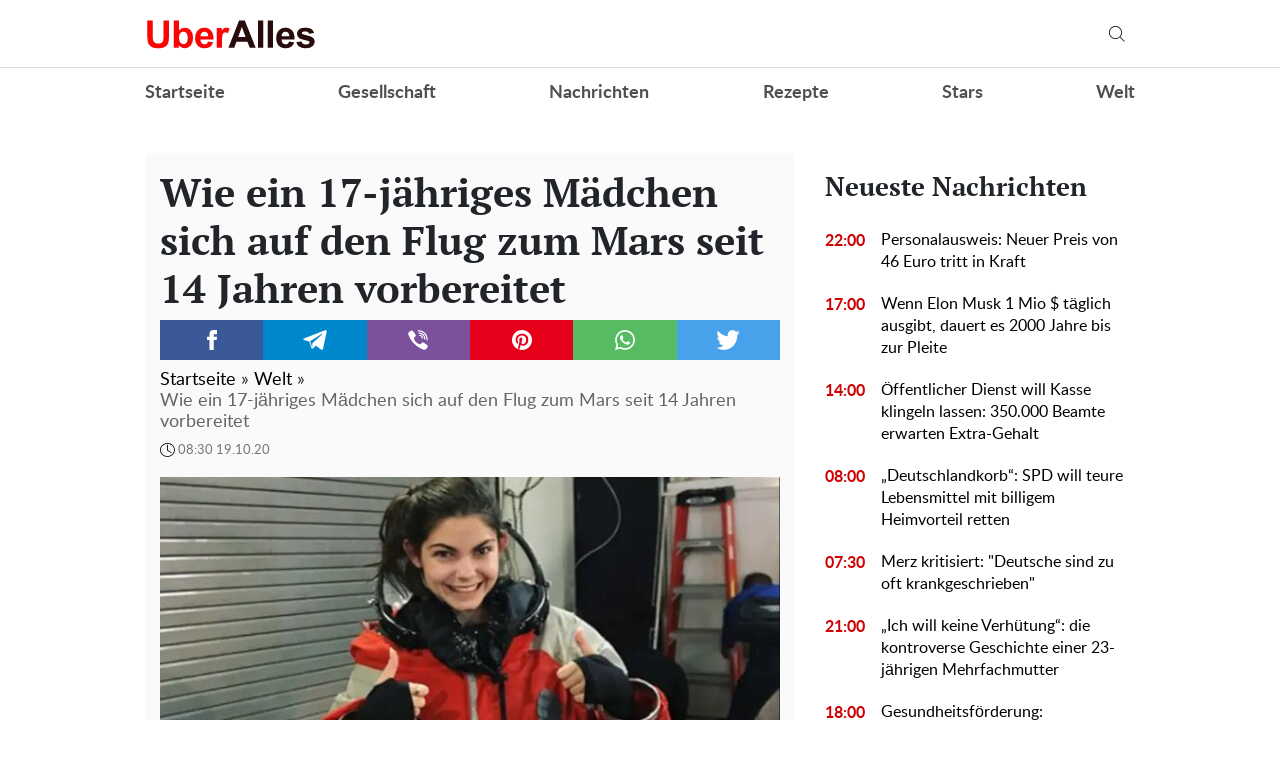

--- FILE ---
content_type: text/html; charset=UTF-8
request_url: https://uberalles.live/welt/7550-wie-ein-17-jaehriges-maedchen-sich-auf-den-flug-zum-mars-seit-14-jahren-vorbereitet
body_size: 31702
content:
<!doctype html>
<html lang="de">
    <head prefix="og: http://ogp.me/ns# fb: http://ogp.me/ns/fb# article: http://ogp.me/ns/article#">
        <meta charset="utf-8">
        <meta http-equiv="X-UA-Compatible" content="IE=edge">
        <meta name="viewport" content="width=device-width, initial-scale=1, shrink-to-fit=no">
        <title>Wie ein 17-jähriges Mädchen sich auf den Flug zum Mars seit 14 Jahren vorbereitet. Uberalles</title>
        <link rel="dns-prefetch" href="https://aixcdn.com">
<link rel="dns-prefetch" href="https://cdn.ampproject.org">
<link rel="dns-prefetch" href="https://adservice.google.com">
<link rel="dns-prefetch" href="https://adservice.google.com.ua">
<link rel="dns-prefetch" href="https://www.google-analytics.com">
<link rel="dns-prefetch" href="https://pagead2.googlesyndication.com">
<link rel="dns-prefetch" href="https://googleads.g.doubleclick.net">

        <style>.swiper-container{margin:0 auto;position:relative;overflow:hidden;list-style:none;padding:0;z-index:1}.swiper-wrapper{position:relative;width:100%;height:100%;z-index:1;display:flex;transition-property:transform;box-sizing:content-box}.swiper-wrapper{transform:translateZ(0)}.swiper-slide{flex-shrink:0;width:100%;height:100%;position:relative;transition-property:transform}.swiper-button-next,.swiper-button-prev{position:absolute;top:50%;width:27px;height:44px;margin-top:-22px;z-index:10;cursor:pointer;background-size:27px 44px;background-position:50%;background-repeat:no-repeat}.swiper-button-prev{background-image:url("data:image/svg+xml;charset=utf-8,%3Csvg xmlns='http://www.w3.org/2000/svg' viewBox='0 0 27 44'%3E%3Cpath d='M0 22L22 0l2.1 2.1L4.2 22l19.9 19.9L22 44 0 22z' fill='%23007aff'/%3E%3C/svg%3E");left:10px;right:auto}.swiper-button-next{background-image:url("data:image/svg+xml;charset=utf-8,%3Csvg xmlns='http://www.w3.org/2000/svg' viewBox='0 0 27 44'%3E%3Cpath d='M27 22L5 44l-2.1-2.1L22.8 22 2.9 2.1 5 0l22 22z' fill='%23007aff'/%3E%3C/svg%3E");right:10px;left:auto}.swiper-pagination-bullet-active{opacity:1;background:#007aff}@-webkit-keyframes swiper-preloader-spin{to{transform:rotate(1turn)}}@keyframes swiper-preloader-spin{to{transform:rotate(1turn)}}@charset "UTF-8";:root{--blue:#007bff;--indigo:#6610f2;--purple:#6f42c1;--pink:#e83e8c;--red:#dc3545;--orange:#fd7e14;--yellow:#ffc107;--green:#28a745;--teal:#20c997;--cyan:#17a2b8;--white:#fff;--gray:#6c757d;--gray-dark:#343a40;--primary:#007bff;--secondary:#6c757d;--success:#28a745;--info:#17a2b8;--warning:#ffc107;--danger:#dc3545;--light:#f8f9fa;--dark:#343a40;--breakpoint-xs:0;--breakpoint-sm:576px;--breakpoint-md:768px;--breakpoint-lg:992px;--breakpoint-xl:1200px;--font-family-sans-serif:-apple-system,BlinkMacSystemFont,"Segoe UI",Roboto,"Helvetica Neue",Arial,sans-serif,"Apple Color Emoji","Segoe UI Emoji","Segoe UI Symbol","Noto Color Emoji";--font-family-monospace:SFMono-Regular,Menlo,Monaco,Consolas,"Liberation Mono","Courier New",monospace}*,:after,:before{box-sizing:border-box}html{font-family:sans-serif;line-height:1.15;-webkit-text-size-adjust:100%;-ms-text-size-adjust:100%;-ms-overflow-style:scrollbar;-webkit-tap-highlight-color:rgba(0,0,0,0)}@-ms-viewport{width:device-width}article,aside,figcaption,figure,footer,header,main,nav,section{display:block}body{margin:0;font-family:-apple-system,BlinkMacSystemFont,Segoe UI,Roboto,Helvetica Neue,Arial,sans-serif,Apple Color Emoji,Segoe UI Emoji,Segoe UI Symbol,Noto Color Emoji;font-size:1rem;font-weight:400;line-height:1.6;color:#212529;text-align:left;background-color:#fff}[tabindex="-1"]:focus{outline:0!important}hr{box-sizing:content-box;height:0;overflow:visible}h1,h2,h3,h4,h5,h6{margin-top:0;margin-bottom:.5rem}p{margin-top:0;margin-bottom:1rem}abbr[data-original-title],abbr[title]{text-decoration:underline;-webkit-text-decoration:underline dotted;text-decoration:underline dotted;cursor:help;border-bottom:0}address{font-style:normal;line-height:inherit}address,dl,ol,ul{margin-bottom:1rem}dl,ol,ul{margin-top:0}ol ol,ol ul,ul ol,ul ul{margin-bottom:0}dt{font-weight:700}dd{margin-bottom:.5rem;margin-left:0}blockquote{margin:0 0 1rem}dfn{font-style:italic}b,strong{font-weight:bolder}small{font-size:80%}sub,sup{position:relative;font-size:75%;line-height:0;vertical-align:baseline}sub{bottom:-.25em}sup{top:-.5em}a{color:#007bff;text-decoration:none;background-color:transparent;-webkit-text-decoration-skip:objects}a:hover{color:#0056b3;text-decoration:underline}a:not([href]):not([tabindex]),a:not([href]):not([tabindex]):focus,a:not([href]):not([tabindex]):hover{color:inherit;text-decoration:none}a:not([href]):not([tabindex]):focus{outline:0}code,pre{font-family:SFMono-Regular,Menlo,Monaco,Consolas,Liberation Mono,Courier New,monospace;font-size:1em}pre{margin-top:0;margin-bottom:1rem;overflow:auto;-ms-overflow-style:scrollbar}figure{margin:0 0 1rem}img{border-style:none}img,svg{vertical-align:middle}svg{overflow:hidden}table{border-collapse:collapse}caption{padding-top:.75rem;padding-bottom:.75rem;color:#6c757d;text-align:left;caption-side:bottom}th{text-align:inherit}label{display:inline-block;margin-bottom:.5rem}button{border-radius:0}button:focus{outline:1px dotted;outline:5px auto -webkit-focus-ring-color}button,input,select,textarea{margin:0;font-family:inherit;font-size:inherit;line-height:inherit}button,input{overflow:visible}button,select{text-transform:none}[type=reset],[type=submit],button,html [type=button]{-webkit-appearance:button}[type=button]::-moz-focus-inner,[type=reset]::-moz-focus-inner,[type=submit]::-moz-focus-inner,button::-moz-focus-inner{padding:0;border-style:none}input[type=checkbox],input[type=radio]{box-sizing:border-box;padding:0}input[type=date],input[type=datetime-local],input[type=month],input[type=time]{-webkit-appearance:listbox}textarea{overflow:auto;resize:vertical}fieldset{min-width:0;padding:0;margin:0;border:0}legend{display:block;width:100%;max-width:100%;padding:0;margin-bottom:.5rem;font-size:1.5rem;line-height:inherit;color:inherit;white-space:normal}progress{vertical-align:baseline}[type=number]::-webkit-inner-spin-button,[type=number]::-webkit-outer-spin-button{height:auto}[type=search]{outline-offset:-2px;-webkit-appearance:none}[type=search]::-webkit-search-cancel-button,[type=search]::-webkit-search-decoration{-webkit-appearance:none}::-webkit-file-upload-button{font:inherit;-webkit-appearance:button}template{display:none}[hidden]{display:none!important}.h1,.h2,.h3,.h4,.h5,.h6,h1,h2,h3,h4,h5,h6{margin-bottom:.5rem;font-family:inherit;font-weight:500;line-height:1.2;color:inherit}.h1,h1{font-size:2.5rem}.h2,h2{font-size:2rem}.h3,h3{font-size:1.75rem}.h4,h4{font-size:1.5rem}.h5,h5{font-size:1.25rem}.h6,h6{font-size:1rem}.lead{font-size:1.25rem;font-weight:300}hr{margin-top:1rem;margin-bottom:1rem;border:0;border-top:1px solid rgba(0,0,0,.1)}.small,small{font-size:80%;font-weight:400}.mark,mark{padding:.2em;background-color:#fcf8e3}.blockquote{margin-bottom:1rem;font-size:1.25rem}.container{width:100%;padding-right:15px;padding-left:15px;margin-right:auto;margin-left:auto}@media (min-width:992px){.container{max-width:1020px}}.row{display:flex;flex-wrap:wrap;margin-right:-15px;margin-left:-15px}.col-3,.col-4,.col-6,.col-8,.col-12,.col-lg-3,.col-lg-4,.col-lg-6,.col-lg-8,.col-lg-9,.col-lg-12,.col-md,.col-md-3,.col-md-4,.col-md-6,.col-md-8,.col-md-12,.col-sm-4,.col-sm-12{position:relative;width:100%;min-height:1px;padding-right:15px;padding-left:15px}.col-3{flex:0 0 25%;max-width:25%}.col-4{flex:0 0 33.3333333333%;max-width:33.3333333333%}.col-6{flex:0 0 50%;max-width:50%}.col-8{flex:0 0 66.6666666667%;max-width:66.6666666667%}.col-12{flex:0 0 100%;max-width:100%}@media (min-width:576px){.col-sm-4{flex:0 0 33.3333333333%;max-width:33.3333333333%}.col-sm-12{flex:0 0 100%;max-width:100%}}@media (min-width:768px){.col-md{flex-basis:0;flex-grow:1;max-width:100%}.col-md-3{flex:0 0 25%;max-width:25%}.col-md-4{flex:0 0 33.3333333333%;max-width:33.3333333333%}.col-md-6{flex:0 0 50%;max-width:50%}.col-md-8{flex:0 0 66.6666666667%;max-width:66.6666666667%}.col-md-12{flex:0 0 100%;max-width:100%}}@media (min-width:992px){.col-lg-3{flex:0 0 25%;max-width:25%}.col-lg-4{flex:0 0 33.3333333333%;max-width:33.3333333333%}.col-lg-6{flex:0 0 50%;max-width:50%}.col-lg-8{flex:0 0 66.6666666667%;max-width:66.6666666667%}.col-lg-9{flex:0 0 75%;max-width:75%}.col-lg-12{flex:0 0 100%;max-width:100%}}.form-control{display:block;width:100%;height:calc(2.35rem + 2px);padding:.375rem .75rem;font-size:1rem;line-height:1.6;color:#495057;background-color:#fff;background-clip:padding-box;border:1px solid #ced4da;border-radius:.25rem;transition:border-color .15s ease-in-out,box-shadow .15s ease-in-out}@media screen and (prefers-reduced-motion:reduce){.form-control{transition:none}}.form-control::-ms-expand{background-color:transparent;border:0}.form-control:focus{color:#495057;background-color:#fff;border-color:#80bdff;outline:0;box-shadow:0 0 0 .2rem rgba(0,123,255,.25)}.form-control::-moz-placeholder{color:#6c757d;opacity:1}.form-control:-ms-input-placeholder{color:#6c757d;opacity:1}.form-control::placeholder{color:#6c757d;opacity:1}.form-control:disabled,.form-control[readonly]{background-color:#e9ecef;opacity:1}select.form-control:focus::-ms-value{color:#495057;background-color:#fff}select.form-control[multiple],select.form-control[size],textarea.form-control{height:auto}.form-group{margin-bottom:1rem}.form-inline{display:flex;flex-flow:row wrap;align-items:center}@media (min-width:576px){.form-inline label{justify-content:center}.form-inline .form-group,.form-inline label{display:flex;align-items:center;margin-bottom:0}.form-inline .form-group{flex:0 0 auto;flex-flow:row wrap}.form-inline .form-control{display:inline-block;width:auto;vertical-align:middle}.form-inline .input-group{width:auto}}.btn{display:inline-block;font-weight:400;text-align:center;white-space:nowrap;vertical-align:middle;-webkit-user-select:none;-moz-user-select:none;-ms-user-select:none;user-select:none;border:1px solid transparent;padding:.375rem .75rem;font-size:1rem;line-height:1.6;border-radius:.25rem;transition:color .15s ease-in-out,background-color .15s ease-in-out,border-color .15s ease-in-out,box-shadow .15s ease-in-out}@media screen and (prefers-reduced-motion:reduce){.btn{transition:none}}.btn:focus,.btn:hover{text-decoration:none}.btn.focus,.btn:focus{outline:0;box-shadow:0 0 0 .2rem rgba(0,123,255,.25)}.btn.disabled,.btn:disabled{opacity:.65}.btn:not(:disabled):not(.disabled){cursor:pointer}a.btn.disabled,fieldset:disabled a.btn{pointer-events:none}.btn-primary{color:#fff;background-color:#007bff;border-color:#007bff}.btn-primary:hover{color:#fff;background-color:#0069d9;border-color:#0062cc}.btn-primary.focus,.btn-primary:focus{box-shadow:0 0 0 .2rem rgba(0,123,255,.5)}.btn-primary.disabled,.btn-primary:disabled{color:#fff;background-color:#007bff;border-color:#007bff}.btn-primary:not(:disabled):not(.disabled).active,.btn-primary:not(:disabled):not(.disabled):active,.show>.btn-primary.dropdown-toggle{color:#fff;background-color:#0062cc;border-color:#005cbf}.btn-primary:not(:disabled):not(.disabled).active:focus,.btn-primary:not(:disabled):not(.disabled):active:focus,.show>.btn-primary.dropdown-toggle:focus{box-shadow:0 0 0 .2rem rgba(0,123,255,.5)}.btn-success{color:#fff;background-color:#28a745;border-color:#28a745}.btn-success:hover{color:#fff;background-color:#218838;border-color:#1e7e34}.btn-success.focus,.btn-success:focus{box-shadow:0 0 0 .2rem rgba(40,167,69,.5)}.btn-success.disabled,.btn-success:disabled{color:#fff;background-color:#28a745;border-color:#28a745}.btn-success:not(:disabled):not(.disabled).active,.btn-success:not(:disabled):not(.disabled):active,.show>.btn-success.dropdown-toggle{color:#fff;background-color:#1e7e34;border-color:#1c7430}.btn-success:not(:disabled):not(.disabled).active:focus,.btn-success:not(:disabled):not(.disabled):active:focus,.show>.btn-success.dropdown-toggle:focus{box-shadow:0 0 0 .2rem rgba(40,167,69,.5)}.btn-warning{color:#212529;background-color:#ffc107;border-color:#ffc107}.btn-warning:hover{color:#212529;background-color:#e0a800;border-color:#d39e00}.btn-warning.focus,.btn-warning:focus{box-shadow:0 0 0 .2rem rgba(255,193,7,.5)}.btn-warning.disabled,.btn-warning:disabled{color:#212529;background-color:#ffc107;border-color:#ffc107}.btn-warning:not(:disabled):not(.disabled).active,.btn-warning:not(:disabled):not(.disabled):active,.show>.btn-warning.dropdown-toggle{color:#212529;background-color:#d39e00;border-color:#c69500}.btn-warning:not(:disabled):not(.disabled).active:focus,.btn-warning:not(:disabled):not(.disabled):active:focus,.show>.btn-warning.dropdown-toggle:focus{box-shadow:0 0 0 .2rem rgba(255,193,7,.5)}.btn-sm{padding:.25rem .5rem;font-size:.875rem;line-height:1.5;border-radius:.2rem}.btn-block{display:block;width:100%}.btn-block+.btn-block{margin-top:.5rem}input[type=button].btn-block,input[type=reset].btn-block,input[type=submit].btn-block{width:100%}.dropdown{position:relative}.dropdown-toggle:after{display:inline-block;width:0;height:0;margin-left:.255em;vertical-align:.255em;content:"";border-top:.3em solid;border-right:.3em solid transparent;border-bottom:0;border-left:.3em solid transparent}.dropdown-toggle:empty:after{margin-left:0}.dropdown-menu{position:absolute;top:100%;left:0;z-index:1000;display:none;float:left;min-width:10rem;padding:.5rem 0;margin:.125rem 0 0;font-size:1rem;color:#212529;text-align:left;list-style:none;background-color:#fff;background-clip:padding-box;border:1px solid rgba(0,0,0,.15);border-radius:.25rem}.dropdown-menu-right{right:0;left:auto}.dropdown-menu[x-placement^=bottom],.dropdown-menu[x-placement^=left],.dropdown-menu[x-placement^=right],.dropdown-menu[x-placement^=top]{right:auto;bottom:auto}.dropdown-item{display:block;width:100%;padding:.25rem 1.5rem;clear:both;font-weight:400;color:#212529;text-align:inherit;white-space:nowrap;background-color:transparent;border:0}.dropdown-item:focus,.dropdown-item:hover{color:#16181b;text-decoration:none;background-color:#f8f9fa}.dropdown-item.active,.dropdown-item:active{color:#fff;text-decoration:none;background-color:#007bff}.dropdown-item.disabled,.dropdown-item:disabled{color:#6c757d;background-color:transparent}.dropdown-menu.show{display:block}.pagination{display:flex;padding-left:0;list-style:none;border-radius:.25rem}.page-link{position:relative;display:block;padding:.5rem .75rem;margin-left:-1px;line-height:1.25;color:#007bff;background-color:#fff;border:1px solid #dee2e6}.page-link:hover{z-index:2;color:#0056b3;text-decoration:none;background-color:#e9ecef;border-color:#dee2e6}.page-link:focus{z-index:2;outline:0;box-shadow:0 0 0 .2rem rgba(0,123,255,.25)}.page-link:not(:disabled):not(.disabled){cursor:pointer}.page-item:first-child .page-link{margin-left:0;border-top-left-radius:.25rem;border-bottom-left-radius:.25rem}.page-item:last-child .page-link{border-top-right-radius:.25rem;border-bottom-right-radius:.25rem}.page-item.active .page-link{z-index:1;color:#fff;background-color:#007bff;border-color:#007bff}.page-item.disabled .page-link{color:#6c757d;pointer-events:none;cursor:auto;background-color:#fff;border-color:#dee2e6}.media{display:flex;align-items:flex-start}.border{border:1px solid #dee2e6!important}.clearfix:after{display:block;clear:both;content:""}.flex-column{flex-direction:column!important}.fixed-top{top:0}.fixed-top{position:fixed;right:0;left:0;z-index:1030}.sr-only{position:absolute;width:1px;height:1px;padding:0;overflow:hidden;clip:rect(0,0,0,0);white-space:nowrap;border:0}.text-right{text-align:right!important}.text-center{text-align:center!important}.text-capitalize{text-transform:capitalize!important}.text-muted{color:#6c757d!important}.visible{visibility:visible!important}body{overflow-y:scroll}@media (min-width:768px){body{padding-top:118px}}@media (max-width:767px){body{padding-top:68px}}.noscroll-mobile{position:fixed;overflow:hidden}main .container{padding-top:15px}@media (min-width:1019px){main .container{width:1020px}}a{font-family:font-lato,Arial;font-weight:400}a:hover{text-decoration:none}.h2,.h3,h1{font-family:"PT Serif",Georgia,Helvetica;font-weight:700}.color-blue{color:#337ab7}.h3.color-blue{font-size:22px}@media (max-width:767px){.responsive-image{position:relative}.responsive-image img{display:block;position:absolute;top:0;right:0;bottom:0;left:0;width:100%;height:100%}.hidden-sm,.right-column{display:none}}@media (min-width:768px){.right-column .sticky-box{position:-webkit-sticky;position:sticky;top:120px}}@font-face{font-family:"PT Serif";font-display:swap;src:url(/fonts/PTSerif-Bold.eot);src:url(/fonts/PTSerif-Bold.eot?#iefix) format("embedded-opentype"),url(/fonts/PTSerif-Bold.woff2) format("woff2"),url(/fonts/PTSerif-Bold.woff) format("woff"),url(/fonts/PTSerif-Bold.ttf) format("truetype");font-weight:700;font-style:normal}@font-face{font-family:font-lato;font-display:swap;src:url(/fonts/Lato-Regular.eot);src:url(/fonts/Lato-Regular.eot?#iefix) format("embedded-opentype"),url(/fonts/Lato-Regular.woff2) format("woff2"),url(/fonts/Lato-Regular.woff) format("woff"),url(/fonts/Lato-Regular.ttf) format("truetype");font-weight:400;font-style:normal}@font-face{font-family:font-lato;font-display:swap;src:url(/fonts/Lato-Bold.eot);src:url(/fonts/Lato-Bold.eot?#iefix) format("embedded-opentype"),url(/fonts/Lato-Bold.woff2) format("woff2"),url(/fonts/Lato-Bold.woff) format("woff"),url(/fonts/Lato-Bold.ttf) format("truetype");font-weight:700;font-style:normal}@font-face{font-family:"PT Serif";font-display:swap;src:url(/fonts/PTSerif-Regular.eot);src:url(/fonts/PTSerif-Regular.eot?#iefix) format("embedded-opentype"),url(/fonts/PTSerif-Regular.woff2) format("woff2"),url(/fonts/PTSerif-Regular.woff) format("woff"),url(/fonts/PTSerif-Regular.ttf) format("truetype");font-weight:400;font-style:normal}@font-face{font-family:icons;src:url(/fonts/icons.eot?mpderz);src:local("icons"),url(/fonts/icons.woff2?mpderz) format("woff2"),url(/fonts/icons.woff?mpderz) format("woff"),url(/fonts/icons.ttf?mpderz) format("truetype"),url(/fonts/icons.eot?#?mpderziefix) format("embedded-opentype"),url(/fonts/icons.svg?#?mpderzznaj-icon) format("svg");font-weight:400;font-style:normal}[class*=" icon-"],[class^=icon-]{font-family:icons!important;speak:none;font-style:normal;font-weight:400;font-variant:normal;text-transform:none;line-height:1;-webkit-font-smoothing:antialiased;-moz-osx-font-smoothing:grayscale}.icon-timing:before{content:"\E900"}.icon-arrow_left:before{content:"\E901"}.icon-arrow_right:before{content:"\E902"}.icon-search:before{content:"\E903"}.icon-rss:before{content:"\E904"}.icon-facebook:before{content:"\E908"}.icon-instagram:before{content:"\E909"}.icon-viber:before{content:"\E90A"}.icon-telegram:before{content:"\E90B"}.footer,.navbar{font-family:font-lato,Arial;font-weight:700;padding:0;background-color:#fff}@media (min-width:768px){.footer,.navbar{height:118px}}@media (max-width:767px){.footer,.navbar{height:68px}}.footer.fixed-top,.navbar.fixed-top{max-width:100vw;-webkit-backface-visibility:hidden;backface-visibility:hidden}.footer .mobile-search__container,.navbar .mobile-search__container{display:none}.footer .nav-top,.navbar .nav-top{color:#000;height:68px;background-color:#fff;border-bottom:1px solid #dcdcdc}.footer .nav-top .container,.navbar .nav-top .container{display:flex;align-items:center;justify-content:space-between;height:68px}@media (min-width:768px){.footer .nav-top .container .mobile-left-panel--icon,.navbar .nav-top .container .mobile-left-panel--icon{display:none}}@media (max-width:767px){.footer .nav-top .container .b__left-panel--call-mobile,.navbar .nav-top .container .b__left-panel--call-mobile{display:block}.footer .nav-top .container .nav-top--left,.navbar .nav-top .container .nav-top--left{position:absolute}.footer .nav-top .container .mobile-left-panel--icon,.navbar .nav-top .container .mobile-left-panel--icon{position:relative;width:50px;height:50px;padding:14px 0 0 20px}.footer .nav-top .container .mobile-left-panel--icon .left-panel-mobile--inner,.navbar .nav-top .container .mobile-left-panel--icon .left-panel-mobile--inner{position:relative;width:25px;height:25px}.footer .nav-top .container .mobile-left-panel--icon .left-panel-mobile--inner .b__left-panel--call-icon,.navbar .nav-top .container .mobile-left-panel--icon .left-panel-mobile--inner .b__left-panel--call-icon{position:relative;width:25px;height:25px;border:2px solid #000;border-radius:50%;transition:all .3s ease}.footer .nav-top .container .mobile-left-panel--icon .left-panel-mobile--inner .b__left-panel--call-icon:before,.navbar .nav-top .container .mobile-left-panel--icon .left-panel-mobile--inner .b__left-panel--call-icon:before{content:"";position:absolute;top:2px;left:8px;width:2px;height:11px;transform:rotate(-15deg);background-color:#000;transition:all .3s ease}.footer .nav-top .container .mobile-left-panel--icon .left-panel-mobile--inner .b__left-panel--call-icon:after,.navbar .nav-top .container .mobile-left-panel--icon .left-panel-mobile--inner .b__left-panel--call-icon:after{content:"";position:absolute;top:9.3px;left:12.7px;width:2px;height:8px;transform:rotate(110deg);background-color:#000;transition:all .3s ease}.footer .nav-top .container .mobile-left-panel--icon .left-panel-mobile--inner .b__left-panel--call-icon span,.navbar .nav-top .container .mobile-left-panel--icon .left-panel-mobile--inner .b__left-panel--call-icon span{content:"";position:absolute;top:-6px;right:-6px;width:14px;height:14px;border-radius:7px;background-color:#ffa124;border:2px solid #fff;-webkit-animation:bounce 2s infinite;animation:bounce 2s infinite}.footer .nav-top .container .mobile-left-panel--icon .left-panel-mobile--inner .b__left-panel--close-icon,.navbar .nav-top .container .mobile-left-panel--icon .left-panel-mobile--inner .b__left-panel--close-icon{border:15px solid #fff;box-sizing:border-box;transition:all .3s ease}.footer .nav-top .container .mobile-left-panel--icon .left-panel-mobile--inner .b__left-panel--close-icon:before,.navbar .nav-top .container .mobile-left-panel--icon .left-panel-mobile--inner .b__left-panel--close-icon:before{top:-13px;left:-4px;height:20px;transform:rotate(-45deg);background-color:#000;transition:all .3s ease}.footer .nav-top .container .mobile-left-panel--icon .left-panel-mobile--inner .b__left-panel--close-icon:after,.navbar .nav-top .container .mobile-left-panel--icon .left-panel-mobile--inner .b__left-panel--close-icon:after{top:-13px;left:-4px;height:20px;transform:rotate(45deg);background-color:#000;transition:all .3s ease}.footer .nav-top .container .mobile-left-panel--icon .left-panel-mobile--inner .b__left-panel--close-icon span,.navbar .nav-top .container .mobile-left-panel--icon .left-panel-mobile--inner .b__left-panel--close-icon span{display:none}@-webkit-keyframes bounce{0%,44%,56%,70%,80%,to{transform:translateY(0)}50%{transform:translateY(-5px)}62%{transform:translateY(-2px)}76%{transform:translateY(-1px)}}@keyframes bounce{0%,44%,56%,70%,80%,to{transform:translateY(0)}50%{transform:translateY(-5px)}62%{transform:translateY(-2px)}76%{transform:translateY(-1px)}}}.footer .nav-top--left,.navbar .nav-top--left{display:flex;align-items:center}.footer .nav-top--left .nav-social-links,.navbar .nav-top--left .nav-social-links{display:flex;justify-content:space-between;margin-right:60px}@media (max-width:767px){.footer .nav-top--left .nav-social-links,.navbar .nav-top--left .nav-social-links{display:none}}.footer .nav-top--left .nav-social-links a,.navbar .nav-top--left .nav-social-links a{display:flex;justify-content:center;align-items:center;flex:0 0 25px;height:25px;width:25px;margin:0 2px;color:#000;border-radius:100%;box-shadow:1px 1px 2px #000}.footer .nav-top--left .nav-social-links a span,.navbar .nav-top--left .nav-social-links a span{font-size:11px}.footer .nav-top--left .nav-social-links a span.icon-telegram,.navbar .nav-top--left .nav-social-links a span.icon-telegram{font-size:14px}.footer .nav-top--left .nav-social-links a:hover span,.navbar .nav-top--left .nav-social-links a:hover span{font-size:13px}.footer .nav-top--left .nav-social-links a:hover span.icon-telegram,.navbar .nav-top--left .nav-social-links a:hover span.icon-telegram{font-size:16px}@media (min-width:768px){.footer .nav-top .nav-logotype,.footer .nav-top .nav-logotype img,.navbar .nav-top .nav-logotype,.navbar .nav-top .nav-logotype img{display:block;width:171px;height:42px}}@media (max-width:767px){.footer .nav-top .nav-logotype,.footer .nav-top .nav-logotype img,.navbar .nav-top .nav-logotype,.navbar .nav-top .nav-logotype img{display:block;width:171px;height:42px}}.footer .nav-top .b__search--navbar,.navbar .nav-top .b__search--navbar{position:relative}@media (max-width:767px){.footer .nav-top .b__search--navbar,.navbar .nav-top .b__search--navbar{display:none}}.footer .nav-top .b__search--navbar.opened .form-search input,.navbar .nav-top .b__search--navbar.opened .form-search input{display:block;width:250px;padding:4px 0 4px 10px;transition:all .3s ease-in-out}.footer .nav-top .b__search--navbar.opened .form-search .btn-search-submit,.navbar .nav-top .b__search--navbar.opened .form-search .btn-search-submit{display:block;margin-top:1px;color:#000;border:none;cursor:pointer;position:relative}.footer .nav-top .b__search--navbar.opened .btn-search,.navbar .nav-top .b__search--navbar.opened .btn-search{display:none}.footer .nav-top .b__search--navbar.opened .btn-search--close,.navbar .nav-top .b__search--navbar.opened .btn-search--close{display:block}.footer .nav-top .b__search--navbar .form-search,.navbar .nav-top .b__search--navbar .form-search{display:flex;justify-content:flex-end;background:none}.footer .nav-top .b__search--navbar .form-search input,.navbar .nav-top .b__search--navbar .form-search input{color:#000;width:0;padding:0;border-radius:0;border:none;border-bottom:1px solid #fff;background-color:#dadada}.footer .nav-top .b__search--navbar .form-search input:focus,.navbar .nav-top .b__search--navbar .form-search input:focus{box-shadow:none}.footer .nav-top .b__search--navbar .form-search .btn-search-submit,.navbar .nav-top .b__search--navbar .form-search .btn-search-submit{display:none;color:#fff;border:none;border-bottom:1px solid #fff;border-radius:0;padding:4px 10px 3px;background:none;line-height:1;outline:0}.footer .nav-top .b__search--navbar .form-search .btn-search-submit:active:focus,.footer .nav-top .b__search--navbar .form-search .btn-search-submit:hover,.navbar .nav-top .b__search--navbar .form-search .btn-search-submit:active:focus,.navbar .nav-top .b__search--navbar .form-search .btn-search-submit:hover{background:none;box-shadow:none}.footer .nav-top .b__search--navbar .btn-search,.navbar .nav-top .b__search--navbar .btn-search{position:absolute;top:2px;right:0;color:#000;padding:10px 10px 9px;border:none;border-radius:0;background:none;line-height:1;outline:0;cursor:pointer}.footer .nav-top .b__search--navbar .btn-search--close,.navbar .nav-top .b__search--navbar .btn-search--close{display:none;position:absolute;right:44px;top:13px;width:16px;height:16px;padding:0;background:none;border:none;outline:0;cursor:pointer}.footer .nav-top .b__search--navbar .btn-search--close:after,.footer .nav-top .b__search--navbar .btn-search--close:before,.navbar .nav-top .b__search--navbar .btn-search--close:after,.navbar .nav-top .b__search--navbar .btn-search--close:before{width:16px;height:1px;background-color:#000;position:absolute;content:"";display:block}.footer .nav-top .b__search--navbar .btn-search--close:before,.navbar .nav-top .b__search--navbar .btn-search--close:before{top:0;transform:translate3d(0,7px,0) rotate(45deg)}.footer .nav-top .b__search--navbar .btn-search--close:after,.navbar .nav-top .b__search--navbar .btn-search--close:after{top:0;transform:translate3d(0,7px,0) rotate(-45deg)}@media (min-width:768px){.footer .nav-items,.navbar .nav-items{display:flex;align-items:center;justify-content:space-between;height:50px;padding:0;margin-bottom:0;list-style:none}.footer .nav-items .nav-social-links,.navbar .nav-items .nav-social-links{display:none}.footer .nav-items .nav-item,.navbar .nav-items .nav-item{font-size:18px}.footer .nav-items .nav-item .dropdown-menu,.navbar .nav-items .nav-item .dropdown-menu{right:0;left:auto}.footer .nav-items .nav-item .nav-link,.navbar .nav-items .nav-item .nav-link{color:#505050;font-size:18px;line-height:50px;font-weight:700;padding:0}.footer .nav-items .nav-item .nav-link:hover,.navbar .nav-items .nav-item .nav-link:hover{color:#888}.footer .nav-items .nav-item-mobile,.navbar .nav-items .nav-item-mobile{display:none}}@media (max-width:767px){.footer .nav-items,.footer .nav-items .mobile-search__container,.navbar .nav-items,.navbar .nav-items .mobile-search__container{display:none}}.footer .navbar-hamburger,.navbar .navbar-hamburger{display:none}@media (max-width:767px){.footer .navbar-hamburger,.navbar .navbar-hamburger{display:block;width:35px;height:24px;position:relative;border:none;background:none;transform:rotate(0deg);transition:.5s ease-in-out;outline:0;cursor:pointer}.footer .navbar-hamburger span,.navbar .navbar-hamburger span{display:block;position:absolute;height:3px;width:100%;background:#222;border-radius:9px;opacity:1;left:0;transform:rotate(0deg);transition:.25s ease-in-out}.footer .navbar-hamburger span:first-child,.navbar .navbar-hamburger span:first-child{top:0}.footer .navbar-hamburger span:nth-child(2),.footer .navbar-hamburger span:nth-child(3),.navbar .navbar-hamburger span:nth-child(2),.navbar .navbar-hamburger span:nth-child(3){top:10px}.footer .navbar-hamburger span:nth-child(4),.navbar .navbar-hamburger span:nth-child(4){top:20px}.footer.show-nav .navbar-hamburger span:first-child,.navbar.show-nav .navbar-hamburger span:first-child{top:12px;width:0;left:50%}.footer.show-nav .navbar-hamburger span:nth-child(2),.navbar.show-nav .navbar-hamburger span:nth-child(2){transform:rotate(45deg)}.footer.show-nav .navbar-hamburger span:nth-child(3),.navbar.show-nav .navbar-hamburger span:nth-child(3){transform:rotate(-45deg)}.footer.show-nav .navbar-hamburger span:nth-child(4),.navbar.show-nav .navbar-hamburger span:nth-child(4){top:12px;width:0;left:50%}.footer.show-nav .nav,.navbar.show-nav .nav{position:fixed;top:68px;right:0;bottom:0;left:0;height:auto;margin-bottom:0;display:block;background-color:#fff;overflow-y:scroll;z-index:1000}.footer.show-nav .nav .nav-items,.navbar.show-nav .nav .nav-items{padding:0;margin-bottom:10px;display:flex;flex-wrap:wrap;list-style:none}.footer.show-nav .nav .nav-items li,.navbar.show-nav .nav .nav-items li{flex:0 0 100%;line-height:34px}.footer.show-nav .nav .nav-items li a,.navbar.show-nav .nav .nav-items li a{font-size:20px;color:#000;line-height:2em}.footer.show-nav .nav .nav-items .nav-item.dropdown,.footer.show-nav .nav .nav-items .nav-link.dropdown-toggle,.navbar.show-nav .nav .nav-items .nav-item.dropdown,.navbar.show-nav .nav .nav-items .nav-link.dropdown-toggle{display:none}.footer.show-nav .nav .nav-items .dropdown-menu,.navbar.show-nav .nav .nav-items .dropdown-menu{display:block;position:static;padding:0;float:none;border:0}.footer.show-nav .nav .nav-items .dropdown-menu a,.navbar.show-nav .nav .nav-items .dropdown-menu a{padding:0}.footer.show-nav .nav .nav-items .nav-social-links,.navbar.show-nav .nav .nav-items .nav-social-links{display:flex;width:100%;flex-direction:row;padding:20px 0}.footer.show-nav .nav .nav-items .nav-social-links a,.navbar.show-nav .nav .nav-items .nav-social-links a{display:flex;align-items:center;justify-content:center;height:44px;width:44px;color:#000;border:2px solid #000;border-radius:100%;text-decoration:none;margin-right:10px}.footer.show-nav .nav .nav-items .nav-social-links a span,.navbar.show-nav .nav .nav-items .nav-social-links a span{font-size:24px}.footer.show-nav .nav .mobile-search__container,.navbar.show-nav .nav .mobile-search__container{display:block;top:65px;right:0;bottom:0;left:0;padding:0 0 50px;background-color:#fff}.footer.show-nav .nav .mobile-search__container .form-search,.navbar.show-nav .nav .mobile-search__container .form-search{position:relative;border:2px solid #000}.footer.show-nav .nav .mobile-search__container .form-search .form-control,.navbar.show-nav .nav .mobile-search__container .form-search .form-control{height:45px;width:100%;font-size:18px;color:#000;padding:0 50px 0 10px;border:none;background:0 0;outline:0}.footer.show-nav .nav .mobile-search__container .form-search .btn-search-submit,.navbar.show-nav .nav .mobile-search__container .form-search .btn-search-submit{position:absolute;top:0;right:0;padding-right:10px;font-size:30px;color:#000;border:none;background:0 0;outline:0}}.footer{position:relative;height:auto;z-index:1000}.footer p{font-weight:400;text-align:center}.footer p a{color:#000}@media (max-width:767px){.footer .nav-top .container .nav-logotype{margin:0 auto}}.footer .internal-links{display:flex}@media (min-width:768px){.footer .internal-links{height:50px;flex-direction:row;align-items:center;justify-content:center}}@media (max-width:767px){.footer .internal-links{flex-direction:column;align-items:center;padding:15px 0}}.footer .internal-links a,.footer .internal-links span{color:#505050;font-weight:400;cursor:pointer}@media (min-width:768px){.footer .internal-links a,.footer .internal-links span{margin-right:15px;margin-left:15px}}@media (max-width:767px){.footer .internal-links a,.footer .internal-links span{line-height:30px}}.footer .internal-links a:hover,.footer .internal-links span:hover{color:#337ab7;text-shadow:0 0 1px #337ab7}.b_top-slider{position:relative;max-width:990px;margin-bottom:20px}@media (min-width:768px){.b_top-slider .top-slider .swiper-wrapper a{display:block;width:148.333px;margin-right:20px;text-decoration:none}.b_top-slider .top-slider .swiper-wrapper a img{display:block;height:100px;width:148.333px}.b_top-slider .top-slider .swiper-wrapper h4{font-family:"PT Serif",Georgia,Helvetica;color:#000;font-size:18px;line-height:19px;font-weight:700;height:83px;padding:5px 10px 5px 0;margin-bottom:0;overflow:hidden;text-overflow:ellipsis;display:-webkit-box;-webkit-line-clamp:4;-webkit-box-orient:vertical}}@media (max-width:767px){.b_top-slider .top-slider .swiper-wrapper a{display:block}.b_top-slider .top-slider .swiper-wrapper a .responsive-image{padding-bottom:66%}.b_top-slider .top-slider .swiper-wrapper a .responsive-image:before{content:"";position:absolute;top:0;left:0;height:100%;width:100%;display:block;background:rgba(0,0,0,.5);z-index:1}.b_top-slider .top-slider .swiper-wrapper h4{position:absolute;top:10px;left:10px;width:80%;font-family:font-lato,Arial;color:#fff;font-size:18px;line-height:22px;font-weight:700;z-index:2}}@media (min-width:768px){.b_top-slider .top-slider .swiper-wrapper .swiper-slide:hover h4{color:#505050;transition:all .5s ease-out}}.b_top-slider .swiper-button-next,.b_top-slider .swiper-button-prev{display:flex;align-items:center;justify-content:center;font-size:20px;top:40px;margin:0;background-image:none;outline:0}.b_top-slider .swiper-button-next span,.b_top-slider .swiper-button-prev span{font-weight:700}@media (min-width:1019px){.b_top-slider .swiper-button-prev{left:-40px}.b_top-slider .swiper-button-next{right:-40px}}@media (max-width:767px){.b_top-slider .swiper-button-next,.b_top-slider .swiper-button-prev{top:80px;width:40px;padding:7px 8px;background-image:none;background-color:hsla(0,0%,100%,.5);z-index:10}.b_top-slider .swiper-button-prev{left:0}.b_top-slider .swiper-button-next{right:0}}.main-slider .swiper-wrapper .swiper-slide:hover h4{color:#505050}@media (min-width:768px){.main-slider .swiper-wrapper .swiper-slide img{display:block;height:400px;width:735px}}@media (max-width:767px){.main-slider .swiper-wrapper .swiper-slide .responsive-image{padding-bottom:54%}}.main-slider .swiper-wrapper .swiper-slide--title{color:#000;max-width:734px;padding:5px 10px 15px;background-color:#fafafa}.main-slider .swiper-wrapper .swiper-slide--title h4{font-family:"PT Serif",Georgia,Helvetica;font-weight:700}@media (min-width:768px){.main-slider .swiper-wrapper .swiper-slide--title h4{font-size:32px;line-height:32px}}@media (max-width:767px){.main-slider .swiper-wrapper .swiper-slide--title h4{font-size:18px;line-height:21px}}.main-slider .swiper-wrapper .swiper-slide--title p{font-size:18px;margin-bottom:10px}.main-slider .swiper-wrapper .swiper-slide--title .b__post--date{display:flex;justify-content:flex-end}@media (max-width:768px){.main-slider .swiper-wrapper .swiper-slide--title{padding:5px 10px}}.main-slider:hover .swiper-button-next,.main-slider:hover .swiper-button-prev{background:hsla(0,0%,100%,.5);transition:all .5s ease-out}.main-slider .swiper-button-next,.main-slider .swiper-button-prev{display:flex;justify-content:center;align-items:center;height:53px;width:51px;top:200px;margin:0;background-image:none;background:hsla(0,0%,100%,.24);outline:0}.main-slider .swiper-button-next span,.main-slider .swiper-button-prev span{font-size:30px;font-weight:700;color:#000}@media (min-width:768px){.main-slider .swiper-button-prev{left:0}.main-slider .swiper-button-next{right:0}}@media (max-width:767px){.main-slider .swiper-button-next,.main-slider .swiper-button-prev{top:100px;width:45px;background-color:hsla(0,0%,85.5%,.76)}.main-slider .swiper-button-next span,.main-slider .swiper-button-prev span{font-size:20px}.main-slider .swiper-button-prev{left:0}.main-slider .swiper-button-next{right:0}}@media (max-width:767px){.home .b__post--date{justify-content:flex-end}}.b__post{position:relative;margin-bottom:20px}.b__post:hover a h4{color:#505050;transition:all .5s ease-out}.b__post h4{color:#000;font-family:"PT Serif",Georgia,Helvetica;font-weight:700}.b__post-newsfeed{margin-top:20px}.b__post-newsfeed .b_post-bold a{font-weight:700}@media (min-width:768px){.b__post-newsfeed .b__post{font-family:font-lato,Arial}.b__post-newsfeed .b__post--media{display:flex;flex-direction:row}.b__post-newsfeed .b__post time{color:#d00003;font-weight:700}.b__post-newsfeed .b__post a{color:#000;font-size:16px;line-height:22px;padding-left:16px}.b__post-newsfeed .b__post a:hover{color:#505050;transition:all .5s ease-out}.b__post-newsfeed .b__post-bold a{font-weight:700}.b__post-newsfeed .b__post--image{display:none}}@media (max-width:767px){.b__post-newsfeed .b__post{display:flex}.b__post-newsfeed .b__post--media{display:flex;flex-direction:column-reverse;justify-content:space-between}.b__post-newsfeed .b__post--media a{font-family:font-lato,Arial;font-size:16px;color:#000;line-height:1.2;padding-bottom:6px}.b__post-newsfeed .b__post--media time{display:flex;align-items:center;justify-content:flex-end;font-family:font-lato,Arial;font-size:13px;color:#757575;line-height:13px;text-align:right}.b__post-newsfeed .b__post--media time:before{font-family:icons!important;content:"\E900";font-size:14px;color:#000;padding-right:4px}.b__post-newsfeed .b__post--image{display:block;flex:0 0 150px;height:100px;margin-right:10px}.b__post-newsfeed .b__post--image img{display:block;height:100px;width:150px}}.b__post--card{width:300px;margin:0 auto 20px}.b__post--card img{display:block;height:200px;width:300px}.b__post--card h4{font-family:"PT Serif",Georgia,Helvetica;font-size:22px;line-height:26px;padding:10px 0}.b__post--card .b__post--date{justify-content:flex-end}.b__post--image-md{margin-bottom:30px}.b__post--image-md .b__post--text{padding-top:10px}.b__post--image-md .b__post--text .b__post--caption{justify-content:flex-end}@media (min-width:768px){.b__post--image-md .responsive-image{width:350px;height:250px}.b__post--image-md .responsive-image img{display:block;width:350px;height:250px}}@media (min-width:768px) and (max-width:991px){.b__post--image-md .responsive-image{width:100%;height:100%}.b__post--image-md .responsive-image img{display:block;width:100%;height:100%}}@media (max-width:767px){.b__post--image-md .responsive-image{position:relative;height:0;padding-bottom:71%}.b__post--image-md .responsive-image img{position:absolute;top:0;right:0;bottom:0;left:0;height:100%;width:100%}.b__post--image-md .b__post--text{padding:5px 0}.b__post--image-md .b__post--text h4{font-size:16px;line-height:21px}}.b__post--image-sm .b__post--text h4{padding-top:10px}@media (min-width:768px){.b__post--image-sm{display:flex}.b__post--image-sm img{display:block;height:180px;width:225px}.b__post--image-sm .b__post--media{padding-left:10px}.b__post--image-sm .b__post--media h4{font-size:20px}}@media (max-width:767px){.b__post--image-sm .responsive-image{padding-bottom:66%}.b__post--image-sm h4{padding:5px 0}}.b__post--image-sm h4{font-size:16px;line-height:21px}.b__post--image-sm .b__post--description{word-break:break-word}.b__post--image-xs{display:flex;margin-bottom:30px}.b__post--image-xs .b__post--text{display:flex;flex-direction:column;justify-content:space-between;padding-left:10px}.b__post--image-xs img{display:block;height:100px;width:150px}.b__post--image-xs h4{font-size:16px;line-height:21px;margin-bottom:0}.b__post--lead{font-family:font-lato,Arial;margin-bottom:10px}.b__post--date{display:flex;flex-direction:row;align-items:center;font-family:font-lato,Arial;font-size:13px;color:#757575;line-height:1;white-space:nowrap}.b__post--date:before{font-family:icons!important;content:"\E900";width:18px;height:14px;font-size:14px;color:#000;padding-right:4px}@media (min-width:768px){.b__post--caption{display:flex;justify-content:space-between;align-items:center}}@media (max-width:767px){.b__post--date{padding-top:10px}}.showbiz-news{padding:20px 0;justify-content:center}.showbiz-news .b__post{position:relative;display:block;color:#fff}.showbiz-news .b__post img{display:block;filter:brightness(80%) contrast(80%)}.showbiz-news .b__post h4{position:absolute;font-size:18px}.showbiz-news .b__post--date{position:absolute;right:10px;bottom:10px;color:#fff}.showbiz-news .b__post--date:before{color:#fff}.showbiz-news .b__post--image-vertical,.showbiz-news .b__post--image-vertical img{width:225px;height:500px}.showbiz-news .b__post--image-vertical h4{left:10px;bottom:30px;right:10px}.showbiz-news .b__post--image-horizontal{width:450px;height:225px;margin-bottom:24px}.showbiz-news .b__post--image-horizontal img{width:450px;height:225px}.showbiz-news .b__post--image-horizontal h4{top:10px;left:10px;right:10px}.showbiz-news .b__post--image-square,.showbiz-news .b__post--image-square img{width:210px;height:250px}.showbiz-news .b__post--image-square h4{left:10px;right:10px}.showbiz-news .b__post--image-square.left h4{top:10px}.showbiz-news .b__post--image-square.right h4{bottom:30px}.b__related-post{display:flex;flex-direction:row;flex-wrap:wrap;justify-content:space-between}.b__related-post .b__post--image-lg{flex:0 0 100%}.b__related-post .b__post--image-lg .responsive-image{position:relative;display:block;height:0;padding-bottom:56%}.b__related-post .b__post--image-lg .responsive-image img{position:absolute;height:100%;width:100%;top:0;right:0;bottom:0;left:0}@media (min-width:768px){.b__related-post .b__post--image-md{flex:0 0 320px}.b__related-post .b__post--image-md img{height:240px;width:320px}}@media (max-width:767px){.b__related-post .b__post--image-md .responsive-image{padding-bottom:66%}}.b__related-post .b__post--date{justify-content:flex-end}.b__media--news{display:flex;flex-wrap:wrap}.h2,.h3{display:block;font-size:26px;line-height:1;padding:0 0 10px}@media (max-width:767px){.home a.h3{display:none}}.pagination{justify-content:center;margin:10px auto}.pagination .page-link{color:#000;border:none}.pagination .page-link:focus{box-shadow:none}.pagination .page-item.active .page-link{color:#fff;background-color:#7d7d7d}.pagination .page-item .page-link{color:#000;outline:0}@media (max-width:767px){.pagination .page-item:nth-child(6),.pagination .page-item:nth-child(7),.pagination .page-item:nth-child(8),.pagination .page-item:nth-child(9){display:none}}.search .b__post--image-md{display:flex}.search .form-search{position:relative}.search .form-search input{width:90%;outline:0}.search .form-search .btn-search{position:absolute;top:0;right:0;bottom:0;background-color:#bbb;border-radius:0 .25rem .25rem 0}.search .b__post--text{width:100%;padding:0 0 0 10px}@media (max-width:767px){.search .b__post--text{display:flex;flex-direction:column;justify-content:space-between}.search .b__post--text .b__post--lead{display:none}}.b__read-more{display:flex;align-items:center;justify-content:center;width:230px;height:40px;color:#000;font-size:20px;line-height:106.2%;border:1px solid #000;box-sizing:border-box;border-radius:2px;margin:30px auto}.b__read-more span{font-size:12px;font-weight:700}.b__link-more{display:flex;align-items:center;justify-content:center;width:230px;height:40px;color:#000;font-size:20px;line-height:106.2%;border:1px solid #000;box-sizing:border-box;border-radius:2px;margin:30px auto}.contacts main{padding:50px 0}.contacts h1{font-family:"PT Serif",Georgia,Helvetica;margin-bottom:25px}.ai-placement{text-align:center;margin:0 auto 20px}@media (max-width:768px){.ai-placement.no-indent-mobile{margin-bottom:0}}.b__title--error-404{font-family:"PT Serif",Georgia,Helvetica;font-size:32px;text-align:center;padding:50px 0}.b__subscription-form{background-color:#111;margin-bottom:20px}.b__subscription-form .h2{text-align:center;font-family:font-lato,Arial;color:#fff;padding:10px 0}.b__subscription-form--image{display:block;width:650px;height:309px}.b__subscription-form.square .h2{font-size:23px}.b__subscription-form.square .b__subscription-form--image{width:310px;height:310px}.b__subscription-form.square .sp-form .sp-field,.b__subscription-form.square .sp-form .sp-field.sp-button-container{flex:0 0 100%}.b__subscription-form.square .sp-form .sp-field.sp-button-container .sp-button{width:100%}.b__subscription-form .sp-form{width:auto;margin-bottom:0}.b__subscription-form .sp-form .sp-field .sp-form-control{border-radius:0}.b__subscription-form .sp-form .sp-field .sp-form-control:focus{outline-color:#006eb0}.b__subscription-form .sp-form .sp-field .sp-form-control::-moz-placeholder{color:#111}.b__subscription-form .sp-form .sp-field .sp-form-control:-ms-input-placeholder{color:#111}.b__subscription-form .sp-form .sp-field .sp-form-control::placeholder{color:#111}.b__subscription-form .sp-form .sp-field .sp-button{border:1px solid;border-radius:0;background-color:transparent}.b__subscription-form .sp-form .sp-field .sp-button:hover{top:0}.b_trends{display:flex;flex-direction:row;height:25px;width:100%;margin-bottom:8px}.b_trends-icon{height:25px;width:25px}.b_trends-icon svg{display:block}.b_trends-items{display:flex;align-items:center;white-space:nowrap;overflow:hidden;text-overflow:ellipsis}.b_trends a{display:block;height:25px;margin-left:4px;color:#000;font-size:14px;padding:3px 10px;border-radius:5px;text-transform:uppercase;background-color:#ffee7f}.b_trends a:hover{background-color:#ffde00;cursor:pointer}@-webkit-keyframes shake{5%,45%{transform:translate3d(0,-1px,0)}10%,40%{transform:translate3d(0,2px,0)}15%,25%,35%{transform:translate3d(0,-4px,0)}20%,30%{transform:translate3d(0,4px,0)}}@keyframes shake{5%,45%{transform:translate3d(0,-1px,0)}10%,40%{transform:translate3d(0,2px,0)}15%,25%,35%{transform:translate3d(0,-4px,0)}20%,30%{transform:translate3d(0,4px,0)}}@media (min-width:768px){.b__category-news .b__post--media{display:flex;flex-direction:column;justify-content:space-around;width:100%;padding-left:20px}.b__category-news .b__post--media .b__post--description,.b__category-news .b__post--media .b__post--lead{font-size:15px;line-height:1.2}.b__category-news .b__post--media .b__post--date{justify-content:flex-end}}@media (max-width:767px){.b__category-news .responsive-image{height:0;padding-bottom:56%}.b__category-news .b__post--top-news h4{font-size:16px;line-height:21px}}.b__left-panel{position:fixed;height:100vh;top:0;left:-300px;width:300px;padding:0 10px;z-index:1032;-webkit-backface-visibility:hidden;backface-visibility:hidden;background-color:#fff}.b__left-panel .b__left-panel--header{position:relative;display:flex;height:60px}.b__left-panel .b__left-panel--header:after{content:"";position:absolute;width:100%;height:20px;bottom:-20px;z-index:1;background:linear-gradient(#fff,hsla(0,0%,100%,0))}.b__left-panel .b__left-panel--header a{display:block;padding-top:10px;margin:0 auto auto 0;font-weight:700}.b__left-panel .b__left-panel--header a h3{font-family:"PT Serif",Georgia,Helvetica;font-size:24px;font-weight:700;color:#337ab7}.b__left-panel .b__left-panel--content{height:calc(100% - 140px);position:relative;overflow-x:hidden;overflow-y:scroll}.b__left-panel .b__left-panel--social{position:relative;height:80px;overflow:visible}.b__left-panel .b__left-panel--social:after{content:"";position:absolute;width:100%;height:20px;top:-20px;z-index:1;background:linear-gradient(hsla(0,0%,100%,0),#fff)}.b__left-panel .b__left-panel--social .social--angle{display:flex;position:absolute;top:0;width:100%;height:100%;justify-content:flex-start;align-items:center}.b__left-panel .b__left-panel--social .social--angle span{display:flex;color:#000}.b__left-panel .b__left-panel--social .social--angle a{display:flex;padding:1px 4px 1px 2px;margin-left:5px;justify-content:center;align-items:center;background-color:#4267b2;border-radius:3px}.b__left-panel .b__left-panel--social .social--angle a:hover{background-color:#385898}.b__left-panel .b__left-panel--social .social--angle a svg{width:25px;height:25px}.b__left-panel .b__left-panel--social .social--angle a span{font-size:14px;line-height:1;color:#fff}.b__left-panel .b__left-panel--call{display:none}@media (min-width:768px){.b__left-panel .b__left-panel--call{position:absolute;display:flex;flex-direction:column-reverse;justify-content:space-around;align-items:center;top:50%;right:-30px;width:30px;height:120px;transform:translateY(-50%);background-color:#fafafa;border:1px solid #ddd;cursor:pointer}.b__left-panel .b__left-panel--call img{height:85px}.b__left-panel .b__left-panel--call p{margin:0;width:.7em;line-height:11px;text-align:center;word-wrap:break-word}.b__left-panel .b__left-panel--call .b__left-panel--call-icon{position:relative}.b__left-panel .b__left-panel--call .b__left-panel--call-icon:before{content:"";position:absolute;top:-1px;right:-4px;width:12px;height:12px;border-radius:6px;background-color:#ffa124;border:2px solid #fff;-webkit-animation:bounce 2s infinite;animation:bounce 2s infinite}.b__left-panel .b__left-panel--call .b__left-panel--call-icon svg{width:18px;height:18px}@-webkit-keyframes bounce{0%,44%,56%,70%,80%,to{transform:translateY(0)}50%{transform:translateY(-5px)}62%{transform:translateY(-2px)}76%{transform:translateY(-1px)}}@keyframes bounce{0%,44%,56%,70%,80%,to{transform:translateY(0)}50%{transform:translateY(-5px)}62%{transform:translateY(-2px)}76%{transform:translateY(-1px)}}}@media (min-width:768px){.b__left-panel--visible{left:0}}@media (max-width:767px){.b__left-panel{display:none}.b__left-panel--visible{position:fixed;top:68px;right:0;bottom:0;left:0;height:auto;width:100%;margin-bottom:0;display:block;-webkit-backface-visibility:hidden;backface-visibility:hidden;background-color:#fff;overflow-y:scroll;z-index:1029}.b__left-panel--visible .b__left-panel--header{height:50px}.b__left-panel--visible .b__left-panel--content{height:calc(100% - 130px)}.b__left-panel--visible .b__left-panel--social{height:80px}.b__left-panel--visible .b__left-panel--social .social--angle{display:flex;justify-content:flex-start;align-items:flex-end}.b__left-panel--visible .b__left-panel--social .social--angle span{display:flex;color:#000}.b__left-panel--visible .b__left-panel--call span{transform:rotate(180deg);transition:transform .5s ease}.b__left-panel--visible .b__left-panel--social .social--angle{position:absolute;top:0;height:100%;width:100%;padding-bottom:20px}.b__left-panel--visible .b__left-panel--social .social--angle .b__left-panel--social-networks{display:flex;flex-direction:column}.b__left-panel--visible .b__left-panel--social .social--angle .b__left-panel--social-networks>a{margin-bottom:10px}.b__left-panel--visible .b__left-panel--social .social--angle a{display:flex;margin:auto;width:auto;height:auto;align-items:center;font-size:16px;box-shadow:none;background-color:#fff}.b__left-panel--visible .b__left-panel--social .social--angle a:hover{background-color:#fff}.b__left-panel--visible .b__left-panel--social .social--angle a span{font-size:16px;color:#000}.b__left-panel--visible .b__left-panel--social .social--angle a .social--icon{display:flex;padding:1px 4px 1px 2px;margin-left:5px;justify-content:center;align-items:center;background-color:#4267b2;border-radius:3px}.b__left-panel--visible .b__left-panel--social .social--angle a .social--icon:hover{background-color:#385898}.b__left-panel--visible .b__left-panel--social .social--angle a .social--icon span{font-size:14px;color:#fff}}.b__left-panel--overlay{z-index:-1}.b__left-panel--overlay,.b__left-panel--overlay-visible{position:fixed;top:0;right:0;bottom:0;left:0;transition:opacity .5s ease}.b__left-panel--overlay-visible{z-index:1031;background-color:rgba(60,60,60,.7)}.b__popular-news-top{display:flex;flex-wrap:wrap;padding-bottom:15px}.b__popular-news-top .b__top-news--item{display:flex;align-items:center;position:relative;margin-bottom:10px;padding-left:15px;font-size:15px;line-height:20px;color:#000;font-weight:600}.b__popular-news-top .b__top-news--item:before{content:"";position:absolute;top:50%;left:0;width:5px;height:5px;transform:translateY(-60%);border-radius:50%;background-color:red}.b__popular-news-top .b__top-news--item:hover{text-decoration:underline}@media (min-width:768px){.b__popular-news-top .b__top-news--item{width:50%;padding:0 15px}}.b__popular-article{position:relative;background-color:#fff}@media (min-width:768px){.b__popular-article{border:1px solid rgba(207,206,213,.75);margin:15px -15px}.b__popular-article span{font-family:"PT Serif",Georgia,Helvetica;font-weight:700;display:block;padding:10px 15px;border-bottom:1px solid rgba(207,206,213,.75);background:#fff;background:linear-gradient(90deg,#fff,#fafafa 35%,#e1e1e1)}.b__popular-article--inner{padding:15px 15px 30px 25px}.b__popular-article--inner a{display:flex;flex-direction:row;align-items:center;color:#000}.b__popular-article--inner a:before{content:"-";display:block;padding-right:15px}.b__popular-article--inner a h4{font-size:18px;margin:15px 0}.b__popular-article--inner a:hover h4{color:#bb0e11;text-decoration:underline}.b__popular-article--more{position:absolute;right:10px;bottom:7px;color:#000;font-size:16px;text-decoration:underline}.b__popular-article--more:hover{color:#bb0e11;text-decoration:underline}}@media (max-width:767px){.b__popular-article{border-top:1px solid rgba(207,206,213,.75);margin:15px -30px}.b__popular-article,.b__popular-article span{border-bottom:1px solid rgba(207,206,213,.75)}.b__popular-article span{font-family:"PT Serif",Georgia,Helvetica;font-weight:700;display:block;padding:10px 15px;background:#fff;background:linear-gradient(90deg,#fff,#fafafa 35%,#e1e1e1)}.b__popular-article--inner{padding:15px 15px 30px}.b__popular-article--inner a{display:flex;flex-direction:row;align-items:center;color:#000}.b__popular-article--inner a:before{content:"-";display:block;padding-right:15px}.b__popular-article--inner a h4{font-size:18px;margin:15px 0}.b__popular-article--inner a:hover h4{color:#bb0e11;text-decoration:underline}.b__popular-article--more{position:absolute;right:10px;bottom:13px;color:#000;font-size:16px;text-decoration:underline}.b__popular-article--more:hover{color:#bb0e11;text-decoration:underline}}@media (max-width:767px){.news-feed h1.blu{font-size:26px}}.contacts h1{display:block;text-align:center}.contacts .b-contacts{display:flex}@media (min-width:768px){.contacts .b-contacts{flex-direction:row;justify-content:space-between;flex-wrap:wrap}}@media (max-width:767px){.contacts .b-contacts{flex-direction:column;align-items:center;justify-content:space-between}}@media (min-width:768px){.contacts .b-contacts--item{width:33%;display:flex;flex-direction:column;align-items:center}}.contacts .b-contacts--item .item{height:250px;width:250px;border-radius:100%;border:4px solid rgba(0,0,0,.1);overflow:hidden}.contacts .b-contacts--item .item img{display:block;height:100%;width:100%}.contacts .b-contacts--item p{font-size:18px;text-align:center}.category h1,.tag h1{font-family:"PT Serif",Georgia,Helvetica;font-weight:700}.category .b__category-news,.tag .b__category-news{background-color:#fafafa}.category .b__category-news .b__post--date,.tag .b__category-news .b__post--date{margin-right:10px}.category .b__post a,.tag .b__post a{display:block;color:#000}.category .b__post h4,.tag .b__post h4{font-family:"PT Serif",Georgia,Helvetica;font-weight:700}@media (min-width:768px){.category .b__post--top-news img,.tag .b__post--top-news img{display:block;height:390px;width:640px}}@media (max-width:767px){.category .b__post--top-news .responsive-image,.tag .b__post--top-news .responsive-image{padding-bottom:66%}.category .b__post--top-news h4,.tag .b__post--top-news h4{font-size:18px}}.category .b__post--top-news h4,.tag .b__post--top-news h4{padding:5px 10px}.category .b__post--top-news .b__post--lead,.tag .b__post--top-news .b__post--lead{font-size:19px;line-height:23px;padding:5px 10px;margin-bottom:10px}.category .b__post--top-news .b__post--date,.tag .b__post--top-news .b__post--date{justify-content:flex-end}.category .b__post--image-sm,.tag .b__post--image-sm{display:flex;clear:both}@media (min-width:767px){.category .b__post--image-sm .b__post--media,.tag .b__post--image-sm .b__post--media{display:flex;flex-direction:column;justify-content:space-around;padding-left:20px}}.category .b__post--image-sm .b__post--media h4,.tag .b__post--image-sm .b__post--media h4{font-size:22px;margin-bottom:15px}.category .b__post--image-sm .b__post--media .b__post--description,.tag .b__post--image-sm .b__post--media .b__post--description{font-size:18px;line-height:22px;margin-bottom:20px}.category .b__post--image-sm .b__post--media .b__post--date,.tag .b__post--image-sm .b__post--media .b__post--date{justify-content:flex-end}@media (max-width:767px){.category .b__post--image-sm,.tag .b__post--image-sm{flex-direction:column}.category .b__post--image-sm .b__post--media h4,.tag .b__post--image-sm .b__post--media h4{font-size:18px;padding:5px 10px;margin-bottom:15px}}@media (min-width:768px){article{font-family:font-lato,Arial;font-size:21px;font-weight:400;line-height:33px;padding:15px;margin-bottom:15px;background-color:#fafafa}}@media (max-width:767px){article{font-family:"PT Serif",Georgia,Helvetica;font-size:16px;line-height:21px;background-color:#fafafa;padding:17px 15px;margin-bottom:15px}}article h1{font-family:"PT Serif",Georgia,Helvetica;font-weight:700}@media (max-width:767px){article h1{font-size:18px;line-height:22px;font-weight:700;margin:0 0 10px}}@media (min-width:768px){article .b__breadcrumbs{display:flex;flex-direction:row;flex-wrap:wrap;font-size:18px;line-height:21px;list-style:none;padding:10px 0;margin:0}article .b__breadcrumbs a{color:#000}article .b__breadcrumbs--arrow{padding:0 5px}article .b__breadcrumbs .active a{color:#656565}article .b__post--caption p{margin:0}article .b__post--caption .author{font-size:15px;color:#505050}article .b__post--caption .author:hover{text-decoration:underline}}@media (max-width:767px){article .b__breadcrumbs{display:none}article .b__post--caption{display:flex;align-items:center;justify-content:space-between;margin-bottom:5px}article .b__post--caption p{margin:0}article .b__post--caption .author{font-size:15px;color:#505050}article .b__post--caption .b__post--date{padding:0}}article .b_share-buttons{display:flex;flex-direction:row}@media (max-width:767px){article .b_share-buttons{margin:0 -15px 10px}}article .b_share-buttons a{display:flex;align-items:center;justify-content:center;height:40px;width:100%}article .b_share-buttons a:hover{opacity:.8}article .b_share-buttons a svg{height:20px;fill:#fff}article .b_share-buttons a.facebook{background-color:#3b5998}article .b_share-buttons a.telegram{background-color:#08c}article .b_share-buttons a.viber{background-color:#7c519b}article .b_share-buttons a.pinterest{background-color:#e6001a}article .b_share-buttons a.whatsup{background-color:#57bb63}article .b_share-buttons a.twitter{background-color:#47a1eb}@media (min-width:768px){article .article-lead{font-family:font-lato,Arial;font-size:21px;font-weight:400;font-style:italic;line-height:33px;margin-bottom:15px}}@media (max-width:767px){article .article-lead{line-height:18px;margin-bottom:4px;word-break:break-word}}article .article-body div,article .article-body p{word-break:break-word}article a{color:#006eb5}article p{margin-bottom:10px}@media (max-width:767px){article p{font-weight:400}article p img{max-width:100%}}article iframe,article img{max-width:100%}article figure{text-align:center;margin:20px auto}article figure .responsive-image{position:relative;margin:0 auto}article figure .responsive-image img{position:absolute;top:0;left:0;bottom:0;right:0;height:100%;width:100%}@media (max-width:767px){article figure{margin-right:-15px;margin-left:-15px}}article blockquote{padding:10px 20px;margin:0 0 20px;font-size:17.5px;border-left:5px solid #eee;word-break:break-word}article blockquote p{line-height:26px}article blockquote span{display:block;font-size:14px;text-align:right}article .article-gallery{margin:20px auto}article .article-gallery .swiper-button-next,article .article-gallery .swiper-button-prev{display:flex;justify-content:center;align-items:center;height:53px;width:51px;background-image:none;background:hsla(0,0%,100%,.24);outline:0}article .article-gallery .swiper-button-next span,article .article-gallery .swiper-button-prev span{display:block;font-size:30px;font-weight:700;color:#000}article .article-gallery .title{font-size:14px}article .image-description{font-size:14px;padding:10px;background-color:#fafafa}article .article-embed{margin-bottom:15px}article .article-embed video{max-width:100%}article .article-embed.embed-giphy video{height:100%;width:100%}article .article-embed.embed-twitter iframe{margin-left:auto;margin-right:auto}article .article-embed.embed-facebook{text-align:center}@media (max-width:767px){article .article-embed.embed-facebook .fb-post span{width:100%!important}}article .embed-youtube{margin-top:20px;margin-bottom:20px}article .embed-youtube .responsive-image{position:relative}article .embed-youtube .responsive-image .responsive-figure{position:absolute;top:0;left:0;width:100%;height:100%}article .embed-youtube .responsive-image .responsive-figure iframe{width:100%;height:100%}article footer{background-color:#fafafa}article footer .b__share-buttons{display:none}@media (max-width:767px){article footer .b__share-buttons{display:flex;flex-direction:row;margin:15px 0}article footer .b__share-buttons a{display:flex;justify-content:center;align-items:center;height:40px;width:40px;border-radius:4px;font-size:26px;color:#fff}article footer .b__share-buttons a.facebook{background-color:#3b5998;margin-right:20px}article footer .b__share-buttons a.telegram{background-color:#38a5e0;margin-right:20px}article footer .b__share-buttons a.viber{background-color:#7b519e}}.article-gallery{position:relative;height:650px;background-color:#fafafa}.article-gallery .figure{display:flex;align-items:center;justify-content:center;height:650px}.article-gallery .capture{position:absolute;left:0;right:0;bottom:0;background-color:hsla(0,0%,90.2%,.8);padding:5px 10px}@media (min-width:1020px){span.label{position:absolute;top:10px;right:10px;font-size:14px;font-weight:700;color:#fff;height:30px;padding:5px 15px 3px;text-transform:uppercase}span.label-gesellschaft{background-color:#00757d}span.label-nachrichten,span.label-rezepte{background-color:#1467e5}span.label-stars,span.label-welt{background-color:#9600b4}a.label{font-size:12px;font-weight:700;line-height:1;text-transform:uppercase}}@media (min-width:1020px) and (max-width:767px){a.label{margin-bottom:5px}}@media (min-width:1020px){a.label-gesellschaft{color:#00757d}}@media (min-width:1020px){a.label-nachrichten,a.label-rezepte{color:#1467e5}}@media (min-width:1020px){a.label-stars,a.label-welt{color:#9600b4}}@media (max-width:1019px){.label{display:none}}.toplinks{width:250px;margin-bottom:25px}.toplinks a{display:block}.anchorH2{position:relative}.anchorH2 div{position:absolute;top:-120px}.dossier .alphabet-filter{display:flex;justify-content:flex-end}@media (max-width:767px){.dossier .alphabet-filter{flex-wrap:wrap;justify-content:space-between}}.dossier .alphabet-filter a{display:block;padding:4px 10px;margin:0 4px;background-color:#fafafa;box-shadow:0 0 1px #cacaca}@media (max-width:767px){.dossier .alphabet-filter a{margin-bottom:10px}}.dossier .alphabet-filter a:hover{box-shadow:0 0 1px #9b9b9b}.dossier .alphabet-filter a.selected{box-shadow:0 0 2px #007bff}.dossier .box-group h3{position:relative;margin-bottom:15px}.dossier .box-group h3:before{content:"";display:block;height:1px;bottom:0;left:0;position:absolute;width:100%;background-image:url("data:image/svg+xml;charset=utf-8,%3Csvg xmlns='http://www.w3.org/2000/svg'%3E%3Cdefs%3E%3Cpattern id='a' patternUnits='userSpaceOnUse' width='4' height='1'%3E%3Cpath stroke='%23000' stroke-width='2' d='M0 0v5'/%3E%3C/pattern%3E%3C/defs%3E%3Crect width='100%25' height='100%25' fill='url(%23a)'/%3E%3C/svg%3E")}.nts-ad{display:flex;flex-direction:column;align-items:center;justify-content:center}.nts-ad-h280{min-height:280px}.nts-ad-h600{min-height:600px;justify-content:flex-start}@media (max-width:959px){.nts-ad[data-ym-ad=UBA_SBR]{display:none}}</style>
        <link rel="apple-touch-icon" sizes="57x57" href="https://uberalles.live/icons/apple-icon-57x57.png">
<link rel="apple-touch-icon" sizes="60x60" href="https://uberalles.live/icons/apple-icon-60x60.png">
<link rel="apple-touch-icon" sizes="72x72" href="https://uberalles.live/icons/apple-icon-72x72.png">
<link rel="apple-touch-icon" sizes="76x76" href="https://uberalles.live/icons/apple-icon-76x76.png">
<link rel="apple-touch-icon" sizes="114x114" href="https://uberalles.live/icons/apple-icon-114x114.png">
<link rel="apple-touch-icon" sizes="120x120" href="https://uberalles.live/icons/apple-icon-120x120.png">
<link rel="apple-touch-icon" sizes="144x144" href="https://uberalles.live/icons/apple-icon-144x144.png">
<link rel="apple-touch-icon" sizes="152x152" href="https://uberalles.live/icons/apple-icon-152x152.png">
<link rel="apple-touch-icon" sizes="180x180" href="https://uberalles.live/icons/apple-icon-180x180.png">
<link rel="icon" type="image/png" sizes="192x192"  href="https://uberalles.live/icons/android-icon-192x192.png">
<link rel="icon" type="image/png" sizes="32x32" href="https://uberalles.live/icons/favicon-32x32.png">
<link rel="icon" type="image/png" sizes="96x96" href="https://uberalles.live/icons/favicon-96x96.png">
<link rel="icon" type="image/png" sizes="16x16" href="https://uberalles.live/icons/favicon-16x16.png">
<link rel="manifest" href="/manifest.json">
<meta name="msapplication-TileColor" content="#ffffff">
<meta name="msapplication-TileImage" content="https://uberalles.live/icons/ms-icon-144x144.png">
<meta name="theme-color" content="#000000">        <meta name="description" content="Alice Carson aus Louisiana hat fast ihr ganzes Leben damit verbracht, sich darauf vorzubereiten, Astronautin zu werden und zum Mars zu fliegen. Sie ist jetzt">
    
    
            <link rel="canonical" href="https://uberalles.live/welt/7550-wie-ein-17-jaehriges-maedchen-sich-auf-den-flug-zum-mars-seit-14-jahren-vorbereitet">
    
            <link rel="amphtml" href="https://amp.uberalles.live/welt/7550-wie-ein-17-jaehriges-maedchen-sich-auf-den-flug-zum-mars-seit-14-jahren-vorbereitet">
    
    
                                <meta property="og:url" content="https://uberalles.live/welt/7550-wie-ein-17-jaehriges-maedchen-sich-auf-den-flug-zum-mars-seit-14-jahren-vorbereitet">
                                        <meta property="og:site_name" content="Uberalles.live">
                                        <meta property="og:type" content="article">
                                        <meta property="og:title" content="Wie ein 17-jähriges Mädchen sich auf den Flug zum Mars seit 14 Jahren vorbereitet">
                                        <meta property="og:description" content="Alice Carson aus Louisiana hat fast ihr ganzes Leben damit verbracht, sich darauf vorzubereiten, Astronautin zu werden und zum Mars zu fliegen. Sie ist jetzt">
                                        <meta property="og:image" content="https://uberalles.live/images/2020/10/18/13EiWHwYmJ1Zmz4sH9C478qU0HuofsOOyMW8kJP8.png">
                                        <meta property="og:image:secure_url" content="https://uberalles.live/images/2020/10/18/13EiWHwYmJ1Zmz4sH9C478qU0HuofsOOyMW8kJP8.png">
                                        <meta property="og:image:type" content="image/png">
                                        <meta property="og:image:width" content="1200">
                                        <meta property="og:image:height" content="625">
                                                            <meta property="article:published_time" content="2020-10-19T08:30:00+02:00">
                                        <meta property="article:section" content="Welt">
                                
                        <meta name="twitter:url" content="https://uberalles.live/welt/7550-wie-ein-17-jaehriges-maedchen-sich-auf-den-flug-zum-mars-seit-14-jahren-vorbereitet">
                                <meta name="twitter:title" content="Wie ein 17-jähriges Mädchen sich auf den Flug zum Mars seit 14 Jahren vorbereitet">
                                <meta name="twitter:desctiption" content="Alice Carson aus Louisiana hat fast ihr ganzes Leben damit verbracht, sich darauf vorzubereiten, Astronautin zu werden und zum Mars zu fliegen. Sie ist jetzt">
                                <meta name="twitter:image" content="https://uberalles.live/images/2020/10/18/13EiWHwYmJ1Zmz4sH9C478qU0HuofsOOyMW8kJP8.png">
                                <meta name="twitter:card" content="summary_large_image">
            
    
        <link rel="search" type="application/opensearchdescription+xml" title="Uberalles.live" href="https://uberalles.live/opensearch.xml">                <script>
    var adsinserter = adsinserter || {};
    adsinserter.tags = ["article"];
</script>        <meta name="facebook-domain-verification" content="dyr44j1xr1hqcvnmduaz4k72eqx1ot" />
    </head>
    <body class="article">

                            
        <nav class="navbar fixed-top flex-column">

    <div class="nav-top">

        <div class="container">

            <button class="navbar-hamburger" aria-label="Menü">
                <span></span>
                <span></span>
                <span></span>
                <span></span>
            </button>

            <a href="https://uberalles.live" class="nav-logotype" title="Uberalles.live">
                <svg xmlns="http://www.w3.org/2000/svg" viewBox="0 0 45.244 11.113"><path fill="#f90505" d="M.607 2.016h1.454v3.898q0 .928.054 1.203.093.442.441.712.354.265.963.265.618 0 .932-.25.315-.256.378-.624.064-.368.064-1.223V2.016h1.453v3.78q0 1.296-.117 1.831-.118.535-.437.904-.315.368-.845.589-.53.216-1.384.216-1.031 0-1.566-.236-.53-.24-.84-.619-.31-.382-.407-.8-.143-.618-.143-1.826ZM7.63 9.213V2.016h1.379v2.592q.638-.727 1.512-.727.952 0 1.576.693.623.687.623 1.978 0 1.335-.638 2.057-.633.722-1.541.722-.447 0-.884-.221-.432-.226-.746-.663v.766ZM9 6.493q0 .81.254 1.198.359.55.953.55.456 0 .775-.388.324-.393.324-1.232 0-.894-.324-1.286-.324-.398-.83-.398-.495 0-.824.388-.329.383-.329 1.168zm7.67 1.061 1.374.23q-.265.756-.84 1.154-.57.393-1.428.393-1.36 0-2.013-.889-.516-.712-.516-1.797 0-1.296.678-2.027.677-.737 1.713-.737 1.164 0 1.836.771.673.766.643 2.352h-3.456q.015.613.334.957.32.339.795.339.324 0 .545-.177.221-.177.334-.57zm.078-1.395q-.015-.599-.31-.908-.294-.314-.716-.314-.452 0-.747.329-.294.329-.29.893zm3.634 3.054h-1.38V3.999h1.282v.742q.329-.526.59-.693.264-.167.598-.167.471 0 .908.26l-.427 1.203q-.348-.225-.648-.225-.29 0-.49.162-.202.157-.32.574-.113.417-.113 1.748z"/><path fill="#280b0b" d="M29.294 9.213h-1.58l-.629-1.635h-2.877l-.594 1.635h-1.541l2.803-7.197h1.537zM26.62 6.366l-.992-2.671-.972 2.67Zm3.255 2.847V2.016h1.38v7.197zm2.614 0V2.016h1.38v7.197zm5.632-1.659 1.375.23q-.265.756-.84 1.154-.569.393-1.428.393-1.36 0-2.013-.889-.515-.712-.515-1.797 0-1.296.677-2.027.678-.737 1.713-.737 1.164 0 1.837.771.672.766.643 2.352h-3.456q.014.613.333.957.32.339.796.339.324 0 .545-.177.22-.177.333-.57zm.079-1.395q-.015-.599-.31-.908-.294-.314-.716-.314-.452 0-.746.329-.295.329-.29.893zm1.828 1.566 1.384-.21q.089.402.359.613.27.206.756.206.535 0 .805-.196.182-.138.182-.368 0-.157-.099-.26-.103-.099-.461-.182-1.67-.368-2.116-.673-.619-.422-.619-1.173 0-.678.536-1.139.535-.462 1.659-.462 1.07 0 1.59.349t.717 1.031l-1.3.24q-.084-.304-.32-.466-.23-.162-.663-.162-.545 0-.78.152-.157.108-.157.28 0 .147.137.25.187.138 1.286.388 1.105.25 1.542.614.432.368.432 1.026 0 .717-.599 1.232-.599.516-1.772.516-1.066 0-1.689-.432-.619-.432-.81-1.174z"/></svg>
            </a>

            <a class="mobile-left-panel--icon" id="mobile-left-panel--icon">
                <div class="left-panel-mobile--inner">
                    <div class="b__left-panel--call-icon">
                        <span></span>
                    </div>
                </div>
            </a>






            <div class="nav-top--left">

                <div class="nav-social-links">
    
            </div>
                <div class="b__search--navbar">

                    <form class="form-search" action="https://uberalles.live/search">
                        <input required name="query" class="form-control" type="search" id="TextBoxName"
                               placeholder="Suche" aria-label="Suche"  autofocus="autofocus" >
                        <button class="btn-search-submit" type="submit">
                            <span class="icon-search"></span>
                        </button>
                    </form>

                    <button class="btn-search" aria-label="search">
                        <span class="icon-search"></span>
                    </button>

                    <button class="btn-search--close"></button>

                </div>

            </div>

        </div>

    </div>

    

    <div class="nav container">
        <ul class="nav-items">
            <li class="nav-item">
                <a class="nav-link active" href="https://uberalles.live" title="Startseite">
                    Startseite
                </a>
            </li>

            
                                    <li class="nav-item">
                        <a class="nav-link active" href="https://gesellschaft.uberalles.live/" title="Gesellschaft">
                            Gesellschaft
                        </a>
                    </li>
                                    <li class="nav-item">
                        <a class="nav-link active" href="https://uberalles.live/category/nachrichten" title="Nachrichten">
                            Nachrichten
                        </a>
                    </li>
                                    <li class="nav-item">
                        <a class="nav-link active" href="https://uberalles.live/category/rezepte" title="Rezepte">
                            Rezepte
                        </a>
                    </li>
                                    <li class="nav-item">
                        <a class="nav-link active" href="https://uberalles.live/category/stars" title="Stars">
                            Stars
                        </a>
                    </li>
                                    <li class="nav-item">
                        <a class="nav-link active" href="https://uberalles.live/category/welt" title="Welt">
                            Welt
                        </a>
                    </li>
                




                
                <li class="nav-item nav-item-mobile">
                    <a class="nav-link" href="https://uberalles.live/redaktion" title="Redakcja">Redakcja</a>
                </li>
                <li class="nav-item nav-item-mobile">
                    <a class="nav-link" href="https://uberalles.live/dmca" title="DMCA">DMCA</a>
                </li>
                <li class="nav-item nav-item-mobile">
                    <a class="nav-link" href="https://uberalles.live/grundprinzipien" title="Grundprinzipien">Grundprinzipien</a>
                </li>
                <li class="nav-item nav-item-mobile">
                    <a class="nav-link" href="https://uberalles.live/factchecking" title="Fact-Checking">Fact-Checking</a>
                </li>


















                    <div class="nav-social-links">
    
            </div>
                    </ul>
        <div class="mobile-search__container container">
            <form class="form-search" action="https://uberalles.live/search">
                <input required name="query" class="form-control" type="search"
                       placeholder="Suche" aria-label="Suche"  autofocus="autofocus" >
                <button class="btn-search-submit" type="submit">
                    <span class="icon-search"></span>
                </button>
            </form>
        </div>

    </div>


</nav>


        <div id="adpartner_branding">

            <main>
                
    <div class="ai-placement no-indent-mobile" data-id="645"></div>

    <div class="container">

        
        
        <div class="row">

            <div class="col-lg-8 col-xs-12">

                <script type="application/ld+json">
	{"@context":"http:\/\/schema.org","@type":"NewsArticle","mainEntityOfPage":"https:\/\/uberalles.live\/welt\/7550-wie-ein-17-jaehriges-maedchen-sich-auf-den-flug-zum-mars-seit-14-jahren-vorbereitet","headline":"Wie ein 17-j\u00e4hriges M\u00e4dchen sich auf den Flug zum Mars seit 14 Jahren vorbereitet","name":"Wie ein 17-j\u00e4hriges M\u00e4dchen sich auf den Flug zum Mars seit 14 Jahren vorbereitet","description":"","articleBody":"Alice Carson aus Louisiana hat fast ihr ganzes Leben damit verbracht, sich darauf vorzubereiten, Astronautin zu werden und zum Mars zu fliegen. Sie ist jetzt 17 Jahre alt und begann vor 14 Jahren mit dem Training, als ihr Vater sie im Alter von drei Jahren ins Alabama Space Camp brachte.\r\n\n\n        \n            \n            \n        \n\n        \n        \n            \n            \n                Foto: bigpicture.com\n\n                \n            \n        \n\n    \n\r\nHeute ist sie eine der ber&uuml;hmtesten Sch&uuml;lerinnen der NASA, denn sie beherrscht die Robotik (nachdem sie bereits mit 17 Jahren ihre eigene Rakete entworfen hat), hat mehrere simulierte Missionen bestanden, den Codenamen Blueberry erhalten und ist eine der ersten auf der Liste derjenigen, die 2033 zum Roten Planeten fliegen werden.\r\n\n\n        \n            \n            \n        \n\n        \n        \n            \n            \n                Foto: bigpicture.com\n\n                \n            \n        \n\n    \n\r\nNach Alabama gab es Weltraum-Camps in Kanada und im t&uuml;rkischen Izmir. Dar&uuml;ber hinaus ist Alice die einzige Person, die in allen drei NASA- Weltraum-Camps ausgebildet wurde.\r\n\n\n        \n            \n            \n        \n\n        \n        \n            \n            \n                Foto: bigpicture.com\n\n                \n            \n        \n\n    \n\r\nBlueberry f&uuml;hrt aktiv Instagram. Darin spricht sie regelm&auml;&szlig;ig &uuml;ber ihr t&auml;gliches Leben: Training auf dem Wasser und in der Schwerelosigkeit, Kurse in Ingenieurwesen und Simulation von Raumfahrttechnik, Teilnahme an Fernsehsendungen und - von Zeit zu Zeit - &uuml;ber ihre Familie und ihren treuen Hund.\r\n\n\n        \n            \n            \n        \n\n        \n        \n            \n            \n                Foto: bigpicture.com\n\n                \n            \n        \n\n    \n\r\nAlice wird nicht vor 2033 zum Mars fliegen und ihren Traum verwirklichen. Dieses Datum ist in den Planungen der NASA als das akzeptabelste aufgef&uuml;hrt - bis 2033 wollen die Wissenschaftler die Technologie auf das notwendige Maximum bringen und damit beginnen, Astronauten zum Mars zu schicken.\r\nQuelle: bigpicture.com\r\nDas k&ouml;nnte Sie auch interessieren:\r\nBis die Tochter zur Welt kommt: Nach dreizehn S&ouml;hnen will die Frau nicht aufh&ouml;ren, Kinder weiter zu geb&auml;ren\r\nWie das Baby aus Gro&szlig;britannien mit acht Wochen schon auf eigenen Beinen stand","keywords":"","datePublished":"2020-10-19T08:30:00+02:00","dateModified":"2020-10-19T08:30:01+02:00","publisher":{"@type":"Organization","name":"Uberalles.live","url":"https:\/\/uberalles.live","sameAs":[],"logo":{"@type":"ImageObject","url":"https:\/\/uberalles.live\/icons\/logo-244x60.png","width":"244","height":"60"}},"image":{"@type":"ImageObject","url":"https:\/\/uberalles.live\/images\/2020\/10\/18\/13EiWHwYmJ1Zmz4sH9C478qU0HuofsOOyMW8kJP8.png","width":1200,"height":625},"author":{"@type":"Person","name":"Admin"}}
    </script>

    <article class="getstat-article">

        <header>

            <h1 data-alt="">Wie ein 17-jähriges Mädchen sich auf den Flug zum Mars seit 14 Jahren vorbereitet</h1>
            <script>
                (function(){
                    if (document.referrer && !!~document.referrer.indexOf('ukr.net')) {
                        [].forEach.call(document.getElementsByTagName('h1'), function(h) {
                            var altTitle = h.getAttribute('data-alt');
                            if (altTitle.trim().length) {
                                h.textContent = altTitle.trim();
                            }
                        });
                    }
                })();
            </script>

            <div class="b_share-buttons">

    <a href="https://www.facebook.com/sharer/sharer.php?u=https%3A%2F%2Fuberalles.live%2Fwelt%2F7550-wie-ein-17-jaehriges-maedchen-sich-auf-den-flug-zum-mars-seit-14-jahren-vorbereitet" class="facebook" target="_blank" rel="nofollow noopener"
       onclick="window.open(this.href,'popup','width=600,height=600'); return false;" aria-label="Facebook">
        
        <svg xmlns="http://www.w3.org/2000/svg" width="24" height="24" viewBox="0 0 24 24">
            <path fill-rule="evenodd" clip-rule="evenodd" d="M9 8h-3v4h3v12h5v-12h3.642l.358-4h-4v-1.667c0-.955.192-1.333 1.115-1.333h2.885v-5h-3.808c-3.596 0-5.192 1.583-5.192 4.615v3.385z"/>
        </svg>
    </a>

    <a href="https://t.me/share/url?url=https%3A%2F%2Fuberalles.live%2Fwelt%2F7550-wie-ein-17-jaehriges-maedchen-sich-auf-den-flug-zum-mars-seit-14-jahren-vorbereitet" class="telegram" target="_blank" rel="nofollow noopener"
       onclick="window.open(this.href,'popup','width=600,height=600'); return false;" aria-label="Telegram">
        
        <svg fill="none" viewBox="0 0 18 14" xmlns="http://www.w3.org/2000/svg">
            <path d="m9.5282 10.92c-0.62092 0.6136-1.2317 1.222-1.8425 1.8304-0.21202 0.2114-0.44928 0.33-0.75721 0.3145-0.20697-0.0103-0.32308-0.1031-0.3887-0.3042-0.46442-1.4746-0.93894-2.9492-1.4034-4.4289-0.04544-0.14437-0.11106-0.21139-0.25241-0.2578-1.0954-0.34029-2.1959-0.69089-3.2863-1.0466-0.16658-0.05672-0.33822-0.12375-0.48461-0.22687-0.22716-0.15467-0.25745-0.40731-0.05553-0.59293 0.18678-0.17014 0.40889-0.31451 0.6411-0.40731 1.3428-0.54137 2.6906-1.0673 4.0384-1.5983 3.4175-1.3457 6.835-2.6965 10.253-4.0422 0.6512-0.2578 1.151 0.10312 1.0803 0.82494-0.0454 0.45887-0.1615 0.91259-0.2524 1.3663-0.742 3.5782-1.4841 7.1616-2.2312 10.74-0.1767 0.8507-0.7623 1.0724-1.4438 0.5568-1.1459-0.861-2.2918-1.7272-3.4377-2.5934-0.05553-0.0464-0.11106-0.0876-0.17668-0.1341zm-2.5745 1.0879c0.01514-0.0051 0.02524-0.0051 0.04038-0.0103 0.00505-0.0361 0.01515-0.067 0.02019-0.0979 0.07573-0.8095 0.15145-1.6241 0.21707-2.4336 0.01514-0.18046 0.07572-0.30935 0.20697-0.4331 1.055-0.96415 2.1101-1.9386 3.1601-2.9079 1.1661-1.0724 2.3322-2.1449 3.4933-3.2224 0.0707-0.06703 0.1009-0.18046 0.1514-0.27327-0.111-0.01031-0.2271-0.05671-0.3281-0.03093-0.1363 0.03609-0.2625 0.11858-0.3837 0.19592-2.5694 1.655-5.1439 3.3101-7.7134 4.9651-0.14639 0.09281-0.17163 0.17015-0.1161 0.33514 0.19183 0.55684 0.36346 1.1188 0.54014 1.6808 0.23726 0.74247 0.47452 1.4901 0.71178 2.2325z"/>
        </svg>


    </a>

    <a href="viber://forward?text=https%3A%2F%2Fuberalles.live%2Fwelt%2F7550-wie-ein-17-jaehriges-maedchen-sich-auf-den-flug-zum-mars-seit-14-jahren-vorbereitet" class="viber" target="_blank" rel="nofollow noopener"
       onclick="window.open(this.href,'popup','width=600,height=600'); return false;" aria-label="Viber">
        <svg width="22" height="22" viewBox="0 0 22 22" fill="none" xmlns="http://www.w3.org/2000/svg">
            <path d="M10.8587 0.389041C11.025 0.239469 11.1429 0.218346 11.7224 0.236044C12.0265 0.24632 12.4689 0.280572 12.7117 0.308546C13.9361 0.458118 14.9265 0.746987 16.0109 1.26421C17.0783 1.77573 17.7623 2.2587 18.6664 3.13844C19.512 3.96908 19.9824 4.5982 20.4808 5.57498C21.1748 6.93769 21.5699 8.55787 21.6376 10.3408C21.6621 10.9493 21.6446 11.0858 21.5028 11.2582C21.232 11.5961 20.6372 11.5402 20.4353 11.1611C20.3699 11.0361 20.3519 10.9282 20.3314 10.4407C20.2958 9.69337 20.2427 9.21096 20.1353 8.63323C19.7151 6.3708 18.6057 4.56337 16.8332 3.26688C15.3555 2.18334 13.8293 1.65356 11.8298 1.53995C11.1528 1.50227 11.0355 1.47772 10.8826 1.3624C10.5984 1.14261 10.5838 0.628814 10.8587 0.389041ZM15.1004 4.86594C14.3849 4.44919 13.328 4.14034 12.3644 4.06327C12.0142 4.0353 11.8228 3.96622 11.6915 3.81665C11.4884 3.59058 11.4674 3.28458 11.6378 3.03054C11.8228 2.74966 12.107 2.70399 12.9574 2.82844C15.1179 3.13844 16.7912 4.11865 17.8866 5.71085C18.5041 6.60715 18.8876 7.66101 19.0194 8.79079C19.0644 9.20469 19.0644 9.95826 19.0142 10.0833C18.9693 10.2015 18.8187 10.3619 18.6909 10.4281C18.5526 10.4972 18.2561 10.4903 18.0927 10.407C17.8195 10.2722 17.7372 10.0559 17.7372 9.47243C17.7372 8.57157 17.4991 7.62275 17.0865 6.88688C16.6161 6.04425 15.9333 5.35005 15.1004 4.86594ZM16.3033 9.49984C16.0938 9.68709 15.7051 9.69394 15.4699 9.51753C15.3 9.39137 15.2458 9.25892 15.2066 8.90211C15.1611 8.42599 15.0759 8.09145 14.9288 7.7826C14.616 7.12608 14.0645 6.78469 13.1319 6.67337C12.6947 6.62199 12.5623 6.57289 12.4204 6.40905C12.1601 6.10705 12.2605 5.61723 12.62 5.43569C12.7549 5.37117 12.8109 5.36318 13.1109 5.38088C13.2953 5.39116 13.5696 5.42199 13.7155 5.45338C14.4164 5.59953 14.9545 5.86043 15.4127 6.2806C16.0045 6.82694 16.3284 7.48688 16.4708 8.4357C16.5671 9.05511 16.5274 9.29831 16.3033 9.49984ZM21.6195 18.6318C21.3574 19.2951 20.332 20.5397 19.6165 21.0712C18.9693 21.5507 18.5094 21.7345 17.9036 21.7636C17.4063 21.787 17.1997 21.7448 16.563 21.4885C11.566 19.4761 7.5758 16.4732 4.4079 12.3463C2.75392 10.1912 1.49388 7.95672 0.631287 5.63721C0.131124 4.28592 0.106611 3.69848 0.518648 3.00599C0.697236 2.71484 1.45419 1.99152 2.00747 1.58905C2.9255 0.921108 3.34921 0.674485 3.68596 0.604266C3.91824 0.55517 4.31977 0.59399 4.57598 0.684761C4.69971 0.725865 4.89347 0.824058 5.00261 0.893136C5.67961 1.33158 7.56179 3.6842 8.17693 4.85909C8.52944 5.53045 8.64733 6.02655 8.53644 6.39535C8.42205 6.79097 8.23296 6.99992 7.39079 7.66443C7.05229 7.93218 6.7348 8.2062 6.68578 8.27985C6.55738 8.46025 6.45408 8.81534 6.45408 9.06482C6.45758 9.64598 6.84277 10.6981 7.3476 11.5088C7.7398 12.1379 8.43956 12.944 9.13465 13.5628C9.94939 14.293 10.6678 14.7902 11.4802 15.183C12.522 15.6905 13.1599 15.8184 13.6256 15.6066C13.7435 15.5552 13.8684 15.485 13.9063 15.4536C13.9419 15.4222 14.2157 15.0957 14.5156 14.7343C15.0917 14.0253 15.2242 13.9105 15.6187 13.7786C16.1212 13.6114 16.633 13.6559 17.1489 13.9134C17.5411 14.112 18.395 14.6304 18.9459 15.0049C19.6725 15.5021 21.2244 16.7398 21.4345 16.9865C21.8057 17.4323 21.8699 18.0021 21.6195 18.6318Z"/>
        </svg>
    </a>


    <a href="https://www.pinterest.com/pin/create/button/?url=https%3A%2F%2Fuberalles.live%2Fwelt%2F7550-wie-ein-17-jaehriges-maedchen-sich-auf-den-flug-zum-mars-seit-14-jahren-vorbereitet" class="pinterest" target="_blank" rel="nofollow noopener"
       onclick="window.open(this.href,'popup','width=600,height=600'); return false;" aria-label="Pinterest">
        <svg xmlns="http://www.w3.org/2000/svg" width="24" height="24" viewBox="0 0 24 24"><path d="M12 0c-6.627 0-12 5.372-12 12 0 5.084 3.163 9.426 7.627 11.174-.105-.949-.2-2.405.042-3.441.218-.937 1.407-5.965 1.407-5.965s-.359-.719-.359-1.782c0-1.668.967-2.914 2.171-2.914 1.023 0 1.518.769 1.518 1.69 0 1.029-.655 2.568-.994 3.995-.283 1.194.599 2.169 1.777 2.169 2.133 0 3.772-2.249 3.772-5.495 0-2.873-2.064-4.882-5.012-4.882-3.414 0-5.418 2.561-5.418 5.207 0 1.031.397 2.138.893 2.738.098.119.112.224.083.345l-.333 1.36c-.053.22-.174.267-.402.161-1.499-.698-2.436-2.889-2.436-4.649 0-3.785 2.75-7.262 7.929-7.262 4.163 0 7.398 2.967 7.398 6.931 0 4.136-2.607 7.464-6.227 7.464-1.216 0-2.359-.631-2.75-1.378l-.748 2.853c-.271 1.043-1.002 2.35-1.492 3.146 1.124.347 2.317.535 3.554.535 6.627 0 12-5.373 12-12 0-6.628-5.373-12-12-12z" fill-rule="evenodd" clip-rule="evenodd"></path></svg>
    </a>


    <a href="https://api.whatsapp.com/send?text=https%3A%2F%2Fuberalles.live%2Fwelt%2F7550-wie-ein-17-jaehriges-maedchen-sich-auf-den-flug-zum-mars-seit-14-jahren-vorbereitet" class="whatsup" target="_blank" rel="nofollow noopener"
       onclick="window.open(this.href,'popup','width=600,height=600'); return false;" aria-label="WhatsUp">
        <svg viewBox="0 0 24 24" xmlns="http://www.w3.org/2000/svg">
            <path d="M.057 24l1.687-6.163c-1.041-1.804-1.588-3.849-1.587-5.946.003-6.556 5.338-11.891 11.893-11.891 3.181.001 6.167 1.24 8.413 3.488 2.245 2.248 3.481 5.236 3.48 8.414-.003 6.557-5.338 11.892-11.893 11.892-1.99-.001-3.951-.5-5.688-1.448l-6.305 1.654zm6.597-3.807c1.676.995 3.276 1.591 5.392 1.592 5.448 0 9.886-4.434 9.889-9.885.002-5.462-4.415-9.89-9.881-9.892-5.452 0-9.887 4.434-9.889 9.884-.001 2.225.651 3.891 1.746 5.634l-.999 3.648 3.742-.981zm11.387-5.464c-.074-.124-.272-.198-.57-.347-.297-.149-1.758-.868-2.031-.967-.272-.099-.47-.149-.669.149-.198.297-.768.967-.941 1.165-.173.198-.347.223-.644.074-.297-.149-1.255-.462-2.39-1.475-.883-.788-1.48-1.761-1.653-2.059-.173-.297-.018-.458.13-.606.134-.133.297-.347.446-.521.151-.172.2-.296.3-.495.099-.198.05-.372-.025-.521-.075-.148-.669-1.611-.916-2.206-.242-.579-.487-.501-.669-.51l-.57-.01c-.198 0-.52.074-.792.372s-1.04 1.016-1.04 2.479 1.065 2.876 1.213 3.074c.149.198 2.095 3.2 5.076 4.487.709.306 1.263.489 1.694.626.712.226 1.36.194 1.872.118.571-.085 1.758-.719 2.006-1.413.248-.695.248-1.29.173-1.414z"/>
        </svg>
    </a>

    <a href="https://twitter.com/intent/tweet?text=https%3A%2F%2Fuberalles.live%2Fwelt%2F7550-wie-ein-17-jaehriges-maedchen-sich-auf-den-flug-zum-mars-seit-14-jahren-vorbereitet" class="twitter" target="_blank" rel="nofollow noopener"
       onclick="window.open(this.href,'popup','width=600,height=600'); return false;" aria-label="Twitter">
        <svg fill="none" viewBox="0 0 18 14" xmlns="http://www.w3.org/2000/svg">
            <path d="m14.526 1.2182c-0.6044-0.68725-1.4658-1.1251-2.419-1.141-1.8302-0.030464-3.3142 1.5161-3.3142 3.4542 0 0.27506 0.02932 0.54329 0.08586 0.80078-2.7544-0.17866-5.1964-1.613-6.831-3.775-0.28527 0.51807-0.44875 1.1236-0.44875 1.7722 0 1.2279 0.58509 2.3177 1.4744 2.9611-0.54325-0.02399-1.0543-0.18844-1.5011-0.45824-3.2e-4 0.01475-3.2e-4 0.0295-3.2e-4 0.04451 0 1.7148 1.1424 3.1534 2.6585 3.4885-0.27809 0.0788-0.57088 0.12004-0.87312 0.11803-0.21355-0.00141-0.42121-0.02509-0.62353-0.06762 0.42169 1.4063 1.6456 2.4325 3.0959 2.4665-1.1342 0.9415-2.5632 1.5023-4.116 1.4991-0.26751-6e-4 -0.5313-0.0179-0.79057-0.0511 1.4667 1.0063 3.2087 1.5922 5.0803 1.5927 6.0959 0.0016 9.4294-5.3033 9.4294-9.9047 0-0.15096-0.0033-0.30112-0.0096-0.45055 0.6476-0.4825 1.2094-1.0874 1.6537-1.7782-0.5943 0.2679-1.2331 0.44582-1.9034 0.52046 0.6842-0.42109 1.2098-1.095 1.4571-1.9032-0.6404 0.38837-1.3496 0.66688-2.1046 0.81147z" clip-rule="evenodd" fill-rule="evenodd"/>
        </svg>
    </a>


</div>
            <ul itemscope itemtype="http://schema.org/BreadcrumbList" class="b__breadcrumbs">

    <li itemprop="itemListElement" itemscope itemtype="http://schema.org/ListItem">
        <a itemprop="item" href="https://uberalles.live">
            <span itemprop="name">Startseite</span>
        </a>
        <meta itemprop="position" content="1" />
    </li>

    <li class="b__breadcrumbs--arrow">»</li>

            <li itemprop="itemListElement" itemscope itemtype="http://schema.org/ListItem">
            <a itemprop="item" href="https://uberalles.live/category/welt">
                <span itemprop="name">Welt</span>
            </a>
            <meta itemprop="position" content="2" />
        </li>

        <li class="b__breadcrumbs--arrow">»</li>

    
    <li itemprop="itemListElement" itemscope itemtype="http://schema.org/ListItem" class="active">
        <a itemprop="item" href="https://uberalles.live/welt/7550-wie-ein-17-jaehriges-maedchen-sich-auf-den-flug-zum-mars-seit-14-jahren-vorbereitet">
            <span itemprop="name">Wie ein 17-jähriges Mädchen sich auf den Flug zum Mars seit 14 Jahren vorbereitet</span>
        </a>
        <meta itemprop="position" content="3" />
    </li>

</ul>
            <div class="b__post--caption">

                
                <div class="b__post--date">08:30 19.10.20</div>

            </div>

            
            
        </header>

                    <figure>

        <div class="responsive-image" style="max-width: 1200px">
            <div style="padding-bottom: 52.083333333333%"></div>
            <img src="https://uberalles.live/crops/b99879/620x0/1/0/2020/10/18/13EiWHwYmJ1Zmz4sH9C478qU0HuofsOOyMW8kJP8.png"
                 alt="Wie ein 17-jähriges Mädchen sich auf den Flug zum Mars seit 14 Jahren vorbereitet"
                 
                 style="background-color:rgba(98,82,74,1)">
        </div>

        
        <figcaption>
            <div class="image-title"></div>
            <div class="image-description">
                

                
            </div>
        </figcaption>

    </figure>
        
        
        <div class="article-body">
            <p><strong>Alice Carson aus Louisiana hat fast ihr ganzes Leben damit verbracht, sich darauf vorzubereiten, Astronautin zu werden und zum Mars zu fliegen. Sie ist jetzt 17 Jahre alt und begann vor 14 Jahren mit dem Training, als ihr Vater sie im Alter von drei Jahren ins Alabama Space Camp brachte.</strong></p><div class="ai-placement" data-id="495"></div>
<p><figure>

        <div class="responsive-image" style="max-width: 1197px">
            <div style="padding-bottom: 52.631578947368%"></div>
            <img src="https://uberalles.live/crops/0ed2d4/620x0/1/0/2020/10/18/wEQocUqRjnkzbsdwAjnblYW0RgQJ9uAFovVF1OTM.png"
                 alt=""
                 loading="lazy"
                 style="background-color:rgba(112,113,101,1)">
        </div>

        
        <figcaption>
            <div class="image-title"></div>
            <div class="image-description">
                Foto: bigpicture.com

                
            </div>
        </figcaption>

    </figure>
</p>
<p>Heute ist sie eine der ber&uuml;hmtesten Sch&uuml;lerinnen der NASA, denn sie beherrscht die Robotik (nachdem sie bereits mit 17 Jahren ihre eigene Rakete entworfen hat), hat mehrere simulierte Missionen bestanden, den Codenamen Blueberry erhalten und ist eine der ersten auf der Liste derjenigen, die 2033 zum Roten Planeten fliegen werden.</p>
<p><figure>

        <div class="responsive-image" style="max-width: 1200px">
            <div style="padding-bottom: 52.083333333333%"></div>
            <img src="https://uberalles.live/crops/b2abe0/620x0/1/0/2020/10/18/iCSVETyYT2xVegHQpwPw2hOzx1z3tBnyU0kEBppT.png"
                 alt=""
                 loading="lazy"
                 style="background-color:rgba(98,82,74,1)">
        </div>

        
        <figcaption>
            <div class="image-title"></div>
            <div class="image-description">
                Foto: bigpicture.com

                
            </div>
        </figcaption>

    </figure>
</p>
<p>Nach Alabama gab es Weltraum-Camps in Kanada und im t&uuml;rkischen Izmir. Dar&uuml;ber hinaus ist Alice die einzige Person, die in allen drei NASA- Weltraum-Camps ausgebildet wurde.</p><div class="ai-placement" data-id="495"></div>
<p><figure>

        <div class="responsive-image" style="max-width: 757px">
            <div style="padding-bottom: 102.24570673712%"></div>
            <img src="https://uberalles.live/crops/a8d878/620x0/1/0/2020/10/18/npboDHTXfpwfqi6Sts33Lvx79icKtAmT4HY92s2w.png"
                 alt=""
                 loading="lazy"
                 style="background-color:rgba(92,106,107,1)">
        </div>

        
        <figcaption>
            <div class="image-title"></div>
            <div class="image-description">
                Foto: bigpicture.com

                
            </div>
        </figcaption>

    </figure>
</p>
<p>Blueberry f&uuml;hrt aktiv Instagram. Darin spricht sie regelm&auml;&szlig;ig &uuml;ber ihr t&auml;gliches Leben: Training auf dem Wasser und in der Schwerelosigkeit, Kurse in Ingenieurwesen und Simulation von Raumfahrttechnik, Teilnahme an Fernsehsendungen und - von Zeit zu Zeit - &uuml;ber ihre Familie und ihren treuen Hund.</p>
<p><figure>

        <div class="responsive-image" style="max-width: 806px">
            <div style="padding-bottom: 96.029776674938%"></div>
            <img src="https://uberalles.live/crops/f74f8f/620x0/1/0/2020/10/18/DlqsWSs3NlhuJYxKHGzeKRoiFahWXpCeSQTN2VhD.png"
                 alt=""
                 loading="lazy"
                 style="background-color:rgba(95,105,112,1)">
        </div>

        
        <figcaption>
            <div class="image-title"></div>
            <div class="image-description">
                Foto: bigpicture.com

                
            </div>
        </figcaption>

    </figure>
</p>
<p>Alice wird nicht vor 2033 zum Mars fliegen und ihren Traum verwirklichen. Dieses Datum ist in den Planungen der NASA als das akzeptabelste aufgef&uuml;hrt - bis 2033 wollen die Wissenschaftler die Technologie auf das notwendige Maximum bringen und damit beginnen, Astronauten zum Mars zu schicken.</p><div class="ai-placement" data-id="495"></div>
<p>Quelle: bigpicture.com</p>
<p>Das k&ouml;nnte Sie auch interessieren:</p>
<p><strong><a href="https://uberalles.live/welt/7519-bis-die-tochter-zur-welt-kommt-nach-dreizehn-soehnen-will-die-frau-nicht-aufhoeren-kinder-weiter-zu-gebaeren">Bis die Tochter zur Welt kommt: Nach dreizehn S&ouml;hnen will die Frau nicht aufh&ouml;ren, Kinder weiter zu geb&auml;ren</a></strong></p>
<p><strong><a href="https://uberalles.live/welt/7518-wie-das-baby-aus-grossbritannien-mit-acht-wochen-schon-auf-eigenen-beinen-stand">Wie das Baby aus Gro&szlig;britannien mit acht Wochen schon auf eigenen Beinen stand</a></strong></p><div class="ai-placement" data-id="495"></div></p>
        </div>

        <div class="ai-placement" data-id="496"></div>

        <footer>



            Veröffentlicht:
            <time datetime="Mon, 19 Oct 2020 08:30:00 +0200">
                19.10 08:30
            </time>

            

        </footer>

    </article>


                

                <div class="ai-placement" data-id="646"></div>

                <div class="b__category-news">

        
            
                <div class="b__post b__post--top-news">

                    <div class="b__post--image">

                        <div class="responsive-image">

                                                            <a href="https://uberalles.live/welt/26770-toilettenpapier-debatte-geloest-experten-enthuellen-die-richtige-aufhaengung">
                                    <img src="https://uberalles.live/crops/b141da/650x390/2/0/2023/03/13/NdXk3CZKkXz0PnsBg3wZLFZmvwogDO6UrvOrdKQS.png" loading="lazy"
                                         srcset="https://uberalles.live/crops/fec961/384x253/2/0/2023/03/13/NdXk3CZKkXz0PnsBg3wZLFZmvwogDO6UrvOrdKQS.png 450w, https://uberalles.live/crops/b141da/650x390/2/0/2023/03/13/NdXk3CZKkXz0PnsBg3wZLFZmvwogDO6UrvOrdKQS.png"
                                         style="background-color:rgba(141,126,109,1)" alt="Klopapier. Quelle: Screenshot YouTube">
                                </a>
                            
                        </div>

                    </div>

                    <a href="https://uberalles.live/welt/26770-toilettenpapier-debatte-geloest-experten-enthuellen-die-richtige-aufhaengung">
                        <h4>Toilettenpapier-Debatte gelöst: Experten enthüllen die richtige Aufhängung</h4>
                    </a>

                    <div class="b__post--lead">
                        Wie ist es richtig?
                    </div>

                    <div class="b__post--date">13:00 17.10</div>

                </div>

            
        
            
                <div class="b__post b__post--image-sm">

                    <div class="responsive-image">

                                                    <a href="https://uberalles.live/welt/31019-unser-zuhause-verliert-seinen-wert-verkauf-unseres-40-jahre-alten-hauses-fuer-370-000-euro-wegen-neubau-nebenan">
                                <img src="https://uberalles.live/crops/63220b/225x180/2/0/2024/10/30/VnqjB5Ww1WKGL1lEo3qkMsouP25TQs5KslmHowmN.png" loading="lazy"
                                     srcset="https://uberalles.live/crops/9f4f9f/384x253/2/0/2024/10/30/VnqjB5Ww1WKGL1lEo3qkMsouP25TQs5KslmHowmN.png 450w, https://uberalles.live/crops/63220b/225x180/2/0/2024/10/30/VnqjB5Ww1WKGL1lEo3qkMsouP25TQs5KslmHowmN.png"
                                     style="background-color:rgba(146,136,114,1)" alt="Nachbarschaft verändert sich. Quelle: Youtube Screenshot">
                            </a>
                        
                    </div>

                    <div class="b__post--media">

                        <a href="https://uberalles.live/welt/31019-unser-zuhause-verliert-seinen-wert-verkauf-unseres-40-jahre-alten-hauses-fuer-370-000-euro-wegen-neubau-nebenan">
                            <h4>„Unser Zuhause verliert seinen Wert: Verkauf unseres 40 Jahre alten Hauses für 370.000 Euro wegen Neubau nebenan“</h4>
                        </a>

                        <div class="b__post--description">
                            „Lebensqualität verloren: Wegen Neubau verkaufen wir unser Haus nach 40 Jahren für 370.000 Euro“
                        </div>

                        <div class="b__post--date">12:00 09.09</div>

                    </div>

                </div>

            
        
            
                <div class="b__post b__post--image-sm">

                    <div class="responsive-image">

                                                    <a href="https://uberalles.live/welt/28390-ich-stand-da-und-starrte-meinen-gefaellten-baum-an-mein-nachbar-bestreitet-alles">
                                <img src="https://uberalles.live/crops/06e66c/225x180/2/0/2023/07/07/Y2CbTJVMwjN6WSKcFwj2k4eDnuxxQYFw7VXVWn0o.jpg" loading="lazy"
                                     srcset="https://uberalles.live/crops/e54381/384x253/2/0/2023/07/07/Y2CbTJVMwjN6WSKcFwj2k4eDnuxxQYFw7VXVWn0o.jpg 450w, https://uberalles.live/crops/06e66c/225x180/2/0/2023/07/07/Y2CbTJVMwjN6WSKcFwj2k4eDnuxxQYFw7VXVWn0o.jpg"
                                     style="background-color:rgba(110,110,84,0.57)" alt="Baum im Garten. Quelle: Youtube Screenshot">
                            </a>
                        
                    </div>

                    <div class="b__post--media">

                        <a href="https://uberalles.live/welt/28390-ich-stand-da-und-starrte-meinen-gefaellten-baum-an-mein-nachbar-bestreitet-alles">
                            <h4>„Ich stand da und starrte meinen gefällten Baum an: mein Nachbar bestreitet alles“</h4>
                        </a>

                        <div class="b__post--description">
                            Der schweigende Nachbar: Ein Mann und der gefällte Baum
                        </div>

                        <div class="b__post--date">20:00 15.08</div>

                    </div>

                </div>

            
        
            
                <div class="b__post b__post--image-sm">

                    <div class="responsive-image">

                                                    <a href="https://uberalles.live/welt/30393-10-euro-pro-stunde-frau-will-fuer-die-betreuung-des-hundes-ihrer-nachbarin-bezahlt-werden">
                                <img src="https://uberalles.live/crops/2cdfc0/225x180/2/0/2024/07/09/zCoW8tM2U9SgqpzgBg9QB4cJ59BNwEW7ZxLef8Cv.png" loading="lazy"
                                     srcset="https://uberalles.live/crops/d4e181/384x253/2/0/2024/07/09/zCoW8tM2U9SgqpzgBg9QB4cJ59BNwEW7ZxLef8Cv.png 450w, https://uberalles.live/crops/2cdfc0/225x180/2/0/2024/07/09/zCoW8tM2U9SgqpzgBg9QB4cJ59BNwEW7ZxLef8Cv.png"
                                     style="background-color:rgba(137,123,118,1)" alt="Das Dilemma des Hundes. Quelle: Youtube Screenshot">
                            </a>
                        
                    </div>

                    <div class="b__post--media">

                        <a href="https://uberalles.live/welt/30393-10-euro-pro-stunde-frau-will-fuer-die-betreuung-des-hundes-ihrer-nachbarin-bezahlt-werden">
                            <h4>10 Euro pro Stunde: Frau will für die Betreuung des Hundes ihrer Nachbarin bezahlt werden</h4>
                        </a>

                        <div class="b__post--description">
                            67-jährige Frau verlangt 10 Euro pro Stunde für Hundesitting.
                        </div>

                        <div class="b__post--date">16:00 11.06</div>

                    </div>

                </div>

            
        
            
                <div class="b__post b__post--image-sm">

                    <div class="responsive-image">

                                                    <a href="https://uberalles.live/welt/30412-meine-mieterin-hat-ein-ganzes-jahr-lang-weder-die-miete-gezahlt-noch-die-wohnung-geputzt-ich-habe-lange-ueberlegt-was-ich-mit-ihr-machen-soll">
                                <img src="https://uberalles.live/crops/d58e8d/225x180/2/0/2024/07/10/k0ZhENekdSUP73LRC4kKxOTqU71a96SJvRQ8F0tC.png" loading="lazy"
                                     srcset="https://uberalles.live/crops/148e23/384x253/2/0/2024/07/10/k0ZhENekdSUP73LRC4kKxOTqU71a96SJvRQ8F0tC.png 450w, https://uberalles.live/crops/d58e8d/225x180/2/0/2024/07/10/k0ZhENekdSUP73LRC4kKxOTqU71a96SJvRQ8F0tC.png"
                                     style="background-color:rgba(117,88,78,1)" alt="Umgang mit zahlungsunfähigen Mietern. Quelle: Youtube Screenshot">
                            </a>
                        
                    </div>

                    <div class="b__post--media">

                        <a href="https://uberalles.live/welt/30412-meine-mieterin-hat-ein-ganzes-jahr-lang-weder-die-miete-gezahlt-noch-die-wohnung-geputzt-ich-habe-lange-ueberlegt-was-ich-mit-ihr-machen-soll">
                            <h4>&quot;Meine Mieterin hat ein ganzes Jahr lang weder die Miete gezahlt noch die Wohnung geputzt: Ich habe lange überlegt, was ich mit ihr machen soll&quot;</h4>
                        </a>

                        <div class="b__post--description">
                            Ein Fall aus Walldorf!
                        </div>

                        <div class="b__post--date">15:00 11.06</div>

                    </div>

                </div>

            
        
            
                <div class="b__post b__post--image-sm">

                    <div class="responsive-image">

                                                    <a href="https://uberalles.live/welt/30408-meine-tochter-besteht-darauf-das-haus-meines-vaters-zu-verkaufen-aber-fuer-mich-ist-es-ein-familienerbstueck">
                                <img src="https://uberalles.live/crops/2329e3/225x180/2/0/2024/07/10/TLbk4878DwFe7rrV2iGgz4Rtj8Q24ep5xFLcHTGL.png" loading="lazy"
                                     srcset="https://uberalles.live/crops/1b9953/384x253/2/0/2024/07/10/TLbk4878DwFe7rrV2iGgz4Rtj8Q24ep5xFLcHTGL.png 450w, https://uberalles.live/crops/2329e3/225x180/2/0/2024/07/10/TLbk4878DwFe7rrV2iGgz4Rtj8Q24ep5xFLcHTGL.png"
                                     style="background-color:rgba(180,167,139,1)" alt="Die Geschichte von Elisabeth. Quelle: Youtube Screenshot">
                            </a>
                        
                    </div>

                    <div class="b__post--media">

                        <a href="https://uberalles.live/welt/30408-meine-tochter-besteht-darauf-das-haus-meines-vaters-zu-verkaufen-aber-fuer-mich-ist-es-ein-familienerbstueck">
                            <h4>&quot;Meine Tochter besteht darauf, das Haus meines Vaters zu verkaufen, aber für mich ist es ein Familienerbstück&quot;</h4>
                        </a>

                        <div class="b__post--description">
                            Ein 100 Jahre altes Haus und die Bindung zwischen den Generationen.
                        </div>

                        <div class="b__post--date">14:00 11.06</div>

                    </div>

                </div>

            
        
            
                <div class="b__post b__post--image-sm">

                    <div class="responsive-image">

                                                    <a href="https://uberalles.live/welt/30775-traenen-der-empathie-marktbesuch-endet-fuer-mann-mit-einem-unerwarteten-moment-der-menschlichkeit">
                                <img src="https://uberalles.live/crops/bf8d72/225x180/2/0/2024/09/16/yYk4XIzA8aZIF04RdjqGUylxdDfN7wLPChuy4cND.png" loading="lazy"
                                     srcset="https://uberalles.live/crops/69dcb2/384x253/2/0/2024/09/16/yYk4XIzA8aZIF04RdjqGUylxdDfN7wLPChuy4cND.png 450w, https://uberalles.live/crops/bf8d72/225x180/2/0/2024/09/16/yYk4XIzA8aZIF04RdjqGUylxdDfN7wLPChuy4cND.png"
                                     style="background-color:rgba(127,124,122,1)" alt="Ein Moment des Mitleids. Quelle: Youtube Screenshot">
                            </a>
                        
                    </div>

                    <div class="b__post--media">

                        <a href="https://uberalles.live/welt/30775-traenen-der-empathie-marktbesuch-endet-fuer-mann-mit-einem-unerwarteten-moment-der-menschlichkeit">
                            <h4>&quot;Tränen der Empathie: Marktbesuch endet für Mann mit einem unerwarteten Moment der Menschlichkeit&quot;</h4>
                        </a>

                        <div class="b__post--description">
                            Wie ein Mann in der Tschechischen Republik einer bedürftigen Großmutter half
                        </div>

                        <div class="b__post--date">18:00 23.04</div>

                    </div>

                </div>

            
        
            
                <div class="b__post b__post--image-sm">

                    <div class="responsive-image">

                                                    <a href="https://uberalles.live/welt/30603-ueberfordert-und-unterbezahlt-mein-mann-erwartet-dass-ich-den-haushalt-alleine-schmeisse-ohne-hilfe">
                                <img src="https://uberalles.live/crops/fe8a2e/225x180/2/0/2024/08/16/5my9y5ucqo92Syt3nZ4t4zgeFeOBFolRKRUw8SXB.png" loading="lazy"
                                     srcset="https://uberalles.live/crops/cab806/384x253/2/0/2024/08/16/5my9y5ucqo92Syt3nZ4t4zgeFeOBFolRKRUw8SXB.png 450w, https://uberalles.live/crops/fe8a2e/225x180/2/0/2024/08/16/5my9y5ucqo92Syt3nZ4t4zgeFeOBFolRKRUw8SXB.png"
                                     style="background-color:rgba(111,98,80,1)" alt="Sie rechnete mit der Unterstützung ihres Mannes. Quelle: Youtube Screenshot">
                            </a>
                        
                    </div>

                    <div class="b__post--media">

                        <a href="https://uberalles.live/welt/30603-ueberfordert-und-unterbezahlt-mein-mann-erwartet-dass-ich-den-haushalt-alleine-schmeisse-ohne-hilfe">
                            <h4>„Überfordert und unterbezahlt: Mein Mann erwartet, dass ich den Haushalt alleine schmeiße, ohne Hilfe“</h4>
                        </a>

                        <div class="b__post--description">
                            Eine 34-jährige Frau will Unterstützung, doch ihr Mann stellt sich quer.
                        </div>

                        <div class="b__post--date">15:00 06.04</div>

                    </div>

                </div>

            
        
            
                <div class="b__post b__post--image-sm">

                    <div class="responsive-image">

                                                    <a href="https://uberalles.live/welt/29341-verwirrung-garantiert-warum-ich-meinen-zwillingen-identische-namen-gab">
                                <img src="https://uberalles.live/crops/bebe66/225x180/2/0/2024/01/16/PIN41joXMYrP8KE0peh9tjXgZlvZjj0F7S1DW18p.jpg" loading="lazy"
                                     srcset="https://uberalles.live/crops/dca453/384x253/2/0/2024/01/16/PIN41joXMYrP8KE0peh9tjXgZlvZjj0F7S1DW18p.jpg 450w, https://uberalles.live/crops/bebe66/225x180/2/0/2024/01/16/PIN41joXMYrP8KE0peh9tjXgZlvZjj0F7S1DW18p.jpg"
                                     style="background-color:rgba(166,136,115,1)" alt="Die Kontroverse um gleiche Namen. Quelle: Youtube Screenshot">
                            </a>
                        
                    </div>

                    <div class="b__post--media">

                        <a href="https://uberalles.live/welt/29341-verwirrung-garantiert-warum-ich-meinen-zwillingen-identische-namen-gab">
                            <h4>&quot;Verwirrung garantiert: Warum ich meinen Zwillingen identische Namen gab&quot;</h4>
                        </a>

                        <div class="b__post--description">
                            Eine Mutter, zwei Söhne, ein Sturm der Entrüstung.
                        </div>

                        <div class="b__post--date">18:00 14.03</div>

                    </div>

                </div>

            
        
            
                <div class="b__post b__post--image-sm">

                    <div class="responsive-image">

                                                    <a href="https://uberalles.live/welt/29349-nie-arbeiten-muessen-wie-mein-mann-fuer-alles-sorgt-und-ich-es-geniesse">
                                <img src="https://uberalles.live/crops/58b125/225x180/2/0/2024/01/18/ynFw1OnJutdY1SBdBQ0atkiASrn5VX1DWpFseWTt.jpg" loading="lazy"
                                     srcset="https://uberalles.live/crops/6a4a51/384x253/2/0/2024/01/18/ynFw1OnJutdY1SBdBQ0atkiASrn5VX1DWpFseWTt.jpg 450w, https://uberalles.live/crops/58b125/225x180/2/0/2024/01/18/ynFw1OnJutdY1SBdBQ0atkiASrn5VX1DWpFseWTt.jpg"
                                     style="background-color:rgba(178,139,118,0.59)" alt="Stolz und Selbstbewusstsein. Quelle:Youtube Screenhot">
                            </a>
                        
                    </div>

                    <div class="b__post--media">

                        <a href="https://uberalles.live/welt/29349-nie-arbeiten-muessen-wie-mein-mann-fuer-alles-sorgt-und-ich-es-geniesse">
                            <h4>&quot;Nie arbeiten müssen: Wie mein Mann für alles sorgt und ich es genieße&quot;</h4>
                        </a>

                        <div class="b__post--description">
                            Die Wahl, nicht zu arbeiten, und die Unterstützung meines Mannes.
                        </div>

                        <div class="b__post--date">17:00 14.03</div>

                    </div>

                </div>

            
        
    </div>


    <a href="https://uberalles.live/category/welt?page=2" class="b__read-more">
        Weiter lesen
    </a>

    
        
        
    




            </div>

            <div class="col-lg-4 right-column">

                <div class="ai-placement" data-id="493"></div>

                <span class="h2">Neueste Nachrichten</span>

                <div class="b__post-newsfeed">
                    <div class="b__post ">

    
        <a href="https://gesellschaft.uberalles.live/33202-personalausweis-neuer-preis-von-46-euro-tritt-in-kraft" class="b__post--image">

            <img src="https://uberalles.live/crops/293858/150x100/2/0/2026/01/19/KovReKzXXdbQUScthMtHAi969fxJvMkTmpAGmMAu.png" loading="lazy"
                 srcset="https://uberalles.live/crops/293858/150x100/2/0/2026/01/19/KovReKzXXdbQUScthMtHAi969fxJvMkTmpAGmMAu.png"
                 style="background-color:rgba(110,106,105,1)" alt="Personalausweis: Neuer Preis von 46 Euro tritt in Kraft">

        </a>

    
    <div class="b__post--media">
        <time>22:00</time>
        <a href="https://gesellschaft.uberalles.live/33202-personalausweis-neuer-preis-von-46-euro-tritt-in-kraft">
            Personalausweis: Neuer Preis von 46 Euro tritt in Kraft
        </a>
    </div>

</div>                    <div class="b__post ">

    
        <a href="https://gesellschaft.uberalles.live/33201-wenn-elon-musk-1-mio-taeglich-ausgibt-dauert-es-2000-jahre-bis-zur-pleite" class="b__post--image">

            <img src="https://uberalles.live/crops/5e8d39/150x100/2/0/2026/01/19/ceWsIYzOMTrv5mPA25rvpdmiqxiVw7z7AVKn0u1u.png" loading="lazy"
                 srcset="https://uberalles.live/crops/5e8d39/150x100/2/0/2026/01/19/ceWsIYzOMTrv5mPA25rvpdmiqxiVw7z7AVKn0u1u.png"
                 style="background-color:rgba(76,65,59,1)" alt="Elon Musk könnte in 2000 Jahren bankrott sein. Quelle: Youtube Screenshot">

        </a>

    
    <div class="b__post--media">
        <time>17:00</time>
        <a href="https://gesellschaft.uberalles.live/33201-wenn-elon-musk-1-mio-taeglich-ausgibt-dauert-es-2000-jahre-bis-zur-pleite">
            Wenn Elon Musk 1 Mio $ täglich ausgibt, dauert es 2000 Jahre bis zur Pleite
        </a>
    </div>

</div>                    <div class="b__post ">

    
        <a href="https://gesellschaft.uberalles.live/33200-oeffentlicher-dienst-will-kasse-klingeln-lassen-350-000-beamte-erwarten-extra-gehalt" class="b__post--image">

            <img src="https://uberalles.live/crops/3a0cbe/150x100/2/0/2026/01/19/jDej8u7oHR2IaLr3pQDylKNjvF4yLbXzmvMs2qM0.png" loading="lazy"
                 srcset="https://uberalles.live/crops/3a0cbe/150x100/2/0/2026/01/19/jDej8u7oHR2IaLr3pQDylKNjvF4yLbXzmvMs2qM0.png"
                 style="background-color:rgba(114,107,72,1)" alt="Beamtenbund rechnet ab. Quelle: Youtube Screenshot">

        </a>

    
    <div class="b__post--media">
        <time>14:00</time>
        <a href="https://gesellschaft.uberalles.live/33200-oeffentlicher-dienst-will-kasse-klingeln-lassen-350-000-beamte-erwarten-extra-gehalt">
            Öffentlicher Dienst will Kasse klingeln lassen: 350.000 Beamte erwarten Extra-Gehalt
        </a>
    </div>

</div>                    <div class="b__post ">

    
        <a href="https://gesellschaft.uberalles.live/33198-deutschlandkorb-spd-will-teure-lebensmittel-mit-billigem-heimvorteil-retten" class="b__post--image">

            <img src="https://uberalles.live/crops/41fb14/150x100/2/0/2026/01/19/RhDvMLjqlU38QnB2jGTHVh6lsV7N7UYzkLfl6gNg.png" loading="lazy"
                 srcset="https://uberalles.live/crops/41fb14/150x100/2/0/2026/01/19/RhDvMLjqlU38QnB2jGTHVh6lsV7N7UYzkLfl6gNg.png"
                 style="background-color:rgba(119,106,101,1)" alt="Preisschock im Supermarkt. Quelle: Youtube Screenshot">

        </a>

    
    <div class="b__post--media">
        <time>08:00</time>
        <a href="https://gesellschaft.uberalles.live/33198-deutschlandkorb-spd-will-teure-lebensmittel-mit-billigem-heimvorteil-retten">
            „Deutschlandkorb“: SPD will teure Lebensmittel mit billigem Heimvorteil retten
        </a>
    </div>

</div>                    <div class="b__post ">

    
        <a href="https://gesellschaft.uberalles.live/33206-merz-kritisiert-deutsche-sind-zu-oft-krankgeschrieben" class="b__post--image">

            <img src="https://uberalles.live/crops/f1d133/150x100/2/0/2026/01/20/V8zlstARgndBiA5rjcVKxuPRwzfbpx6OZXgo4kVK.png" loading="lazy"
                 srcset="https://uberalles.live/crops/f1d133/150x100/2/0/2026/01/20/V8zlstARgndBiA5rjcVKxuPRwzfbpx6OZXgo4kVK.png"
                 style="background-color:rgba(102,96,95,1)" alt="Merz fordert Gegenmaßnahmen. Quelle: Youtube Screenshot">

        </a>

    
    <div class="b__post--media">
        <time>07:30</time>
        <a href="https://gesellschaft.uberalles.live/33206-merz-kritisiert-deutsche-sind-zu-oft-krankgeschrieben">
            Merz kritisiert: &quot;Deutsche sind zu oft krankgeschrieben&quot;
        </a>
    </div>

</div>                    <div class="b__post ">

    
        <a href="https://gesellschaft.uberalles.live/33197-ich-will-keine-verhuetung-die-kontroverse-geschichte-einer-23-jaehrigen-mehrfachmutter" class="b__post--image">

            <img src="https://uberalles.live/crops/c888d2/150x100/2/0/2026/01/19/xr9WOOpDibgDaIaSqrw7lqpClaDVyEgiobjzJIds.png" loading="lazy"
                 srcset="https://uberalles.live/crops/c888d2/150x100/2/0/2026/01/19/xr9WOOpDibgDaIaSqrw7lqpClaDVyEgiobjzJIds.png"
                 style="background-color:rgba(103,88,79,1)" alt="Vier Kinder in drei Jahren – und das fünfte ist unterwegs. Quelle: Youtube Screenshot">

        </a>

    
    <div class="b__post--media">
        <time>21:00</time>
        <a href="https://gesellschaft.uberalles.live/33197-ich-will-keine-verhuetung-die-kontroverse-geschichte-einer-23-jaehrigen-mehrfachmutter">
            „Ich will keine Verhütung“: die kontroverse Geschichte einer 23-jährigen Mehrfachmutter
        </a>
    </div>

</div>                    <div class="b__post ">

    
        <a href="https://gesellschaft.uberalles.live/33196-gesundheitsfoerderung-zaehneputzen-nun-fester-bestandteil-im-kita-alltag" class="b__post--image">

            <img src="https://uberalles.live/crops/ba06d2/150x100/2/0/2026/01/19/m3kgMVKt774vNRhEO7wKnCku28oWND8jBKm1LSeJ.png" loading="lazy"
                 srcset="https://uberalles.live/crops/ba06d2/150x100/2/0/2026/01/19/m3kgMVKt774vNRhEO7wKnCku28oWND8jBKm1LSeJ.png"
                 style="background-color:rgba(110,101,97,1)" alt="„Berlin stärkt Mundhygiene in Kindertagesstätten“. Quelle: Youtube Screenshot">

        </a>

    
    <div class="b__post--media">
        <time>18:00</time>
        <a href="https://gesellschaft.uberalles.live/33196-gesundheitsfoerderung-zaehneputzen-nun-fester-bestandteil-im-kita-alltag">
            Gesundheitsförderung: Zähneputzen nun fester Bestandteil im Kita-Alltag
        </a>
    </div>

</div>                    <div class="b__post ">

    
        <a href="https://gesellschaft.uberalles.live/33195-kein-hotel-kein-bett-pietro-lombardi-erlebt-bitterkalte-nacht-im-auto" class="b__post--image">

            <img src="https://uberalles.live/crops/aeabd9/150x100/2/0/2026/01/19/tyiwMUn1lKpMYbqMxjNnduI5fXdcFfnV8L3GobQ3.png" loading="lazy"
                 srcset="https://uberalles.live/crops/aeabd9/150x100/2/0/2026/01/19/tyiwMUn1lKpMYbqMxjNnduI5fXdcFfnV8L3GobQ3.png"
                 style="background-color:rgba(118,92,85,1)" alt="Pietro Lombardi friert wie ein Normalo. Quelle: Youtube Screenshot">

        </a>

    
    <div class="b__post--media">
        <time>14:00</time>
        <a href="https://gesellschaft.uberalles.live/33195-kein-hotel-kein-bett-pietro-lombardi-erlebt-bitterkalte-nacht-im-auto">
            Kein Hotel, kein Bett: Pietro Lombardi erlebt bitterkalte Nacht im Auto
        </a>
    </div>

</div>                    <div class="b__post ">

    
        <a href="https://gesellschaft.uberalles.live/33194-merz-will-den-acht-stunden-tag-abschaffen-arbeitnehmer-unter-druck" class="b__post--image">

            <img src="https://uberalles.live/crops/ed41c0/150x100/2/0/2026/01/19/I6ZlXaddahUWKEvlWWHSPWob9rbXEl833DbTHvht.png" loading="lazy"
                 srcset="https://uberalles.live/crops/ed41c0/150x100/2/0/2026/01/19/I6ZlXaddahUWKEvlWWHSPWob9rbXEl833DbTHvht.png"
                 style="background-color:rgba(48,48,96,1)" alt="Merz will Grenzen für Arbeitszeit abschaffen. Quelle: Youtube Screenshot">

        </a>

    
    <div class="b__post--media">
        <time>11:00</time>
        <a href="https://gesellschaft.uberalles.live/33194-merz-will-den-acht-stunden-tag-abschaffen-arbeitnehmer-unter-druck">
            „Merz will den Acht-Stunden-Tag abschaffen: Arbeitnehmer unter Druck
        </a>
    </div>

</div>                    <div class="b__post ">

    
        <a href="https://gesellschaft.uberalles.live/33193-luxus-oder-wahnsinn-harald-gloeoeckler-verkauft-seine-zeit-fuer-25-000-euro-am-tag" class="b__post--image">

            <img src="https://uberalles.live/crops/732bf8/150x100/2/0/2026/01/19/Hd7UhFNrCQS5aXOCCtPJWdR5GA5fkhSxxefnzRic.png" loading="lazy"
                 srcset="https://uberalles.live/crops/732bf8/150x100/2/0/2026/01/19/Hd7UhFNrCQS5aXOCCtPJWdR5GA5fkhSxxefnzRic.png"
                 style="background-color:rgba(174,103,145,1)" alt="Glamour zum Spitzenpreis. Quelle: Youtube Screenshot">

        </a>

    
    <div class="b__post--media">
        <time>08:00</time>
        <a href="https://gesellschaft.uberalles.live/33193-luxus-oder-wahnsinn-harald-gloeoeckler-verkauft-seine-zeit-fuer-25-000-euro-am-tag">
            Luxus oder Wahnsinn: Harald Glööckler verkauft seine Zeit für 25.000 Euro am Tag
        </a>
    </div>

</div>                    <div class="b__post ">

    
        <a href="https://gesellschaft.uberalles.live/28807-ich-glaube-dir-nicht-dachte-ein-streunender-welpe-als-er-einen-mann-auf-sich-zukommen-sah" class="b__post--image">

            <img src="https://uberalles.live/crops/7ced57/150x100/2/0/2023/10/10/mbskNDBwhSECioYeZEdjxL84wE0j6iG6ATnU9Dar.jpg" loading="lazy"
                 srcset="https://uberalles.live/crops/7ced57/150x100/2/0/2023/10/10/mbskNDBwhSECioYeZEdjxL84wE0j6iG6ATnU9Dar.jpg"
                 style="background-color:rgba(130,129,128,1)" alt="Ein neues Zuhause für das kleine Baby. Quelle: Youtube Screenshot">

        </a>

    
    <div class="b__post--media">
        <time>16:00</time>
        <a href="https://gesellschaft.uberalles.live/28807-ich-glaube-dir-nicht-dachte-ein-streunender-welpe-als-er-einen-mann-auf-sich-zukommen-sah">
            &quot;Ich glaube dir nicht&quot;, dachte ein streunender Welpe, als er einen Mann auf sich zukommen sah
        </a>
    </div>

</div>                    <div class="b__post ">

    
        <a href="https://gesellschaft.uberalles.live/33192-jeder-fuenfte-deutsche-bleibt-ungeimpft-impfquote-stagniert" class="b__post--image">

            <img src="https://uberalles.live/crops/1deff9/150x100/2/0/2026/01/14/0kAIblPwuguUtkge7wLZB4PeLIISpHos1biEGCJt.png" loading="lazy"
                 srcset="https://uberalles.live/crops/1deff9/150x100/2/0/2026/01/14/0kAIblPwuguUtkge7wLZB4PeLIISpHos1biEGCJt.png"
                 style="background-color:rgba(152,161,161,1)" alt="„Junge Erwachsene am häufigsten ungeimpft – Risiko bleibt hoch“. Quelle: Youtube Screenshot">

        </a>

    
    <div class="b__post--media">
        <time>15:00</time>
        <a href="https://gesellschaft.uberalles.live/33192-jeder-fuenfte-deutsche-bleibt-ungeimpft-impfquote-stagniert">
            Jeder fünfte Deutsche bleibt ungeimpft: Impfquote stagniert
        </a>
    </div>

</div>                    <div class="b__post ">

    
        <a href="https://gesellschaft.uberalles.live/33191-ich-habe-kein-geld-um-meinen-geliebten-hund-zu-fuettern-rentnerin-und-ihre-fellnase-in-schwieriger-lage" class="b__post--image">

            <img src="https://uberalles.live/crops/26c693/150x100/2/0/2026/01/14/NdRez4rPIc6OsSLuDr8eeKCK8kut8KavoNY6EwTU.png" loading="lazy"
                 srcset="https://uberalles.live/crops/26c693/150x100/2/0/2026/01/14/NdRez4rPIc6OsSLuDr8eeKCK8kut8KavoNY6EwTU.png"
                 style="background-color:rgba(83,75,67,1)" alt="„Leeres Portemonnaie, voller Napf: So füttere ich meinen Hund“. Quelle: Youtube Screenshot">

        </a>

    
    <div class="b__post--media">
        <time>13:00</time>
        <a href="https://gesellschaft.uberalles.live/33191-ich-habe-kein-geld-um-meinen-geliebten-hund-zu-fuettern-rentnerin-und-ihre-fellnase-in-schwieriger-lage">
            „Ich habe kein Geld, um meinen geliebten Hund zu füttern“: Rentnerin und ihre Fellnase in schwieriger Lage
        </a>
    </div>

</div>                    <div class="b__post ">

    
        <a href="https://gesellschaft.uberalles.live/28792-ich-kuemmere-mich-nicht-um-sein-geld-denn-ich-habe-mein-eigenes-unsere-familie-basiert-auf-wahrer-liebe" class="b__post--image">

            <img src="https://uberalles.live/crops/ca1cae/150x100/2/0/2023/10/07/ONwnUFWh0P0hbgrVRJuYkmAvkno60XEvOCg6Owy8.jpg" loading="lazy"
                 srcset="https://uberalles.live/crops/ca1cae/150x100/2/0/2023/10/07/ONwnUFWh0P0hbgrVRJuYkmAvkno60XEvOCg6Owy8.jpg"
                 style="background-color:rgba(165,154,132,1)" alt="Die Liebe kennt kein Alter. Quelle: Youtube Screenshot">

        </a>

    
    <div class="b__post--media">
        <time>12:00</time>
        <a href="https://gesellschaft.uberalles.live/28792-ich-kuemmere-mich-nicht-um-sein-geld-denn-ich-habe-mein-eigenes-unsere-familie-basiert-auf-wahrer-liebe">
            &quot;Ich kümmere mich nicht um sein Geld, denn ich habe mein eigenes: Unsere Familie basiert auf wahrer Liebe&quot;
        </a>
    </div>

</div>                    <div class="b__post ">

    
        <a href="https://gesellschaft.uberalles.live/33190-meine-entscheidung-kinderlos-zu-bleiben-macht-mich-nicht-einsam-ichnur-frei" class="b__post--image">

            <img src="https://uberalles.live/crops/b64f56/150x100/2/0/2026/01/14/eQ5wo24jKggD8YDFa7F1TCQIVjhBH8AAdm35UyA6.png" loading="lazy"
                 srcset="https://uberalles.live/crops/b64f56/150x100/2/0/2026/01/14/eQ5wo24jKggD8YDFa7F1TCQIVjhBH8AAdm35UyA6.png"
                 style="background-color:rgba(136,107,83,1)" alt="„Ich lebe allein und bin glücklicher als viele Paare mit Nachwuchs“. Quelle: Youtube Screenshot">

        </a>

    
    <div class="b__post--media">
        <time>08:00</time>
        <a href="https://gesellschaft.uberalles.live/33190-meine-entscheidung-kinderlos-zu-bleiben-macht-mich-nicht-einsam-ichnur-frei">
            „Meine Entscheidung, kinderlos zu bleiben, macht mich nicht einsam: ichnur frei“
        </a>
    </div>

</div>            </div>



                <div class="ai-placement sticky-box" data-id="494"></div>

            </div>

        </div>
        
            
                
            
            
                

            
            
                
                    
                    
                        
                                
                            
                        
                            
                        
                        
                            
                        
                        
                            
                        
                    
                
            

            
                
                
                    
                
            
        
        

        
    </div>
            </main>

        </div>

        <footer class="footer">
    <div class="nav-top">
        <div class="container">
            <a href="https://uberalles.live" class="nav-logotype" title="Uberalles.live">
                <img src="https://uberalles.live/icons/logotype.svg" alt="Uberalles.live" loading="lazy">
            </a>
            <div class="nav-top--left">
                <div class="nav-social-links">
    
            </div>            </div>
        </div>
    </div>

    <div class="internal-links">
        <a class="nav-link" href="https://uberalles.live/polityka">Datenschutzerklärung</a>
        <a class="nav-link" href="https://uberalles.live/redaktion">Redaktion</a>
        <a class="nav-link" href="https://uberalles.live/dmca">DMCA</a>
        <a class="nav-link" href="https://uberalles.live/grundprinzipien">Grundprinzipien</a>
        <a class="nav-link" href="https://uberalles.live/factchecking">Fact-Checking</a>
    </div>

    <p>
        © 2019 — 2026  Rhymer Digital Poland
    </p>

</footer>


        <div class="ai-placement" data-id="497"></div>

                            
        <script src="/desktop/js/app.js?id=d0adeff5d3c422d54913" async></script>
                <!-- AdsInserter.com -->
<script>
    (function(a,i){
        var s=a.createElement('script');
        s.src=i+'?'+Math.ceil(Date.now()/10000000);
        a.getElementsByTagName('head')[0].appendChild(s);
    })(document,'https://aixcdn.com/client.js');
</script>
<!--/ AdsInserter.com -->


    
    
    
            <script async src="https://s.getstat.net/cdn/client.js" id="getstat" data-id="13" data-domain="uberalles.live"></script>
    

<script src="https://cdn.getpush.net/s/jn3v4zwq6zjswskpzszohti00jzaumka/client.js" async defer></script>
        <div class="b__left-panel" id="b__left-panel--mobile">
            <div class="b__left-panel--header">
                <a href="https://uberalles.live/news"><h3>Nachrichten 21 Januar</h3></a>
            </div>
            <div class="b__left-panel--content">
                <div class="b__post-newsfeed">
                    <div class="b__post ">

    
        <a href="https://gesellschaft.uberalles.live/33202-personalausweis-neuer-preis-von-46-euro-tritt-in-kraft?utm_source=mobile&amp;utm_campaign=news-item&amp;utm_content=left-panel" class="b__post--image">

            <img src="https://uberalles.live/crops/293858/150x100/2/0/2026/01/19/KovReKzXXdbQUScthMtHAi969fxJvMkTmpAGmMAu.png" loading="lazy"
                 srcset="https://uberalles.live/crops/293858/150x100/2/0/2026/01/19/KovReKzXXdbQUScthMtHAi969fxJvMkTmpAGmMAu.png"
                 style="background-color:rgba(110,106,105,1)" alt="Personalausweis: Neuer Preis von 46 Euro tritt in Kraft">

        </a>

    
    <div class="b__post--media">
        <time>22:00</time>
        <a href="https://gesellschaft.uberalles.live/33202-personalausweis-neuer-preis-von-46-euro-tritt-in-kraft?utm_source=mobile&amp;utm_campaign=news-item&amp;utm_content=left-panel">
            Personalausweis: Neuer Preis von 46 Euro tritt in Kraft
        </a>
    </div>

</div>                    <div class="b__post ">

    
        <a href="https://gesellschaft.uberalles.live/33201-wenn-elon-musk-1-mio-taeglich-ausgibt-dauert-es-2000-jahre-bis-zur-pleite?utm_source=mobile&amp;utm_campaign=news-item&amp;utm_content=left-panel" class="b__post--image">

            <img src="https://uberalles.live/crops/5e8d39/150x100/2/0/2026/01/19/ceWsIYzOMTrv5mPA25rvpdmiqxiVw7z7AVKn0u1u.png" loading="lazy"
                 srcset="https://uberalles.live/crops/5e8d39/150x100/2/0/2026/01/19/ceWsIYzOMTrv5mPA25rvpdmiqxiVw7z7AVKn0u1u.png"
                 style="background-color:rgba(76,65,59,1)" alt="Elon Musk könnte in 2000 Jahren bankrott sein. Quelle: Youtube Screenshot">

        </a>

    
    <div class="b__post--media">
        <time>17:00</time>
        <a href="https://gesellschaft.uberalles.live/33201-wenn-elon-musk-1-mio-taeglich-ausgibt-dauert-es-2000-jahre-bis-zur-pleite?utm_source=mobile&amp;utm_campaign=news-item&amp;utm_content=left-panel">
            Wenn Elon Musk 1 Mio $ täglich ausgibt, dauert es 2000 Jahre bis zur Pleite
        </a>
    </div>

</div>                    <div class="b__post ">

    
        <a href="https://gesellschaft.uberalles.live/33200-oeffentlicher-dienst-will-kasse-klingeln-lassen-350-000-beamte-erwarten-extra-gehalt?utm_source=mobile&amp;utm_campaign=news-item&amp;utm_content=left-panel" class="b__post--image">

            <img src="https://uberalles.live/crops/3a0cbe/150x100/2/0/2026/01/19/jDej8u7oHR2IaLr3pQDylKNjvF4yLbXzmvMs2qM0.png" loading="lazy"
                 srcset="https://uberalles.live/crops/3a0cbe/150x100/2/0/2026/01/19/jDej8u7oHR2IaLr3pQDylKNjvF4yLbXzmvMs2qM0.png"
                 style="background-color:rgba(114,107,72,1)" alt="Beamtenbund rechnet ab. Quelle: Youtube Screenshot">

        </a>

    
    <div class="b__post--media">
        <time>14:00</time>
        <a href="https://gesellschaft.uberalles.live/33200-oeffentlicher-dienst-will-kasse-klingeln-lassen-350-000-beamte-erwarten-extra-gehalt?utm_source=mobile&amp;utm_campaign=news-item&amp;utm_content=left-panel">
            Öffentlicher Dienst will Kasse klingeln lassen: 350.000 Beamte erwarten Extra-Gehalt
        </a>
    </div>

</div>                    <div class="b__post ">

    
        <a href="https://gesellschaft.uberalles.live/33198-deutschlandkorb-spd-will-teure-lebensmittel-mit-billigem-heimvorteil-retten?utm_source=mobile&amp;utm_campaign=news-item&amp;utm_content=left-panel" class="b__post--image">

            <img src="https://uberalles.live/crops/41fb14/150x100/2/0/2026/01/19/RhDvMLjqlU38QnB2jGTHVh6lsV7N7UYzkLfl6gNg.png" loading="lazy"
                 srcset="https://uberalles.live/crops/41fb14/150x100/2/0/2026/01/19/RhDvMLjqlU38QnB2jGTHVh6lsV7N7UYzkLfl6gNg.png"
                 style="background-color:rgba(119,106,101,1)" alt="Preisschock im Supermarkt. Quelle: Youtube Screenshot">

        </a>

    
    <div class="b__post--media">
        <time>08:00</time>
        <a href="https://gesellschaft.uberalles.live/33198-deutschlandkorb-spd-will-teure-lebensmittel-mit-billigem-heimvorteil-retten?utm_source=mobile&amp;utm_campaign=news-item&amp;utm_content=left-panel">
            „Deutschlandkorb“: SPD will teure Lebensmittel mit billigem Heimvorteil retten
        </a>
    </div>

</div>                    <div class="b__post ">

    
        <a href="https://gesellschaft.uberalles.live/33206-merz-kritisiert-deutsche-sind-zu-oft-krankgeschrieben?utm_source=mobile&amp;utm_campaign=news-item&amp;utm_content=left-panel" class="b__post--image">

            <img src="https://uberalles.live/crops/f1d133/150x100/2/0/2026/01/20/V8zlstARgndBiA5rjcVKxuPRwzfbpx6OZXgo4kVK.png" loading="lazy"
                 srcset="https://uberalles.live/crops/f1d133/150x100/2/0/2026/01/20/V8zlstARgndBiA5rjcVKxuPRwzfbpx6OZXgo4kVK.png"
                 style="background-color:rgba(102,96,95,1)" alt="Merz fordert Gegenmaßnahmen. Quelle: Youtube Screenshot">

        </a>

    
    <div class="b__post--media">
        <time>07:30</time>
        <a href="https://gesellschaft.uberalles.live/33206-merz-kritisiert-deutsche-sind-zu-oft-krankgeschrieben?utm_source=mobile&amp;utm_campaign=news-item&amp;utm_content=left-panel">
            Merz kritisiert: &quot;Deutsche sind zu oft krankgeschrieben&quot;
        </a>
    </div>

</div>                    <div class="b__post ">

    
        <a href="https://gesellschaft.uberalles.live/33197-ich-will-keine-verhuetung-die-kontroverse-geschichte-einer-23-jaehrigen-mehrfachmutter?utm_source=mobile&amp;utm_campaign=news-item&amp;utm_content=left-panel" class="b__post--image">

            <img src="https://uberalles.live/crops/c888d2/150x100/2/0/2026/01/19/xr9WOOpDibgDaIaSqrw7lqpClaDVyEgiobjzJIds.png" loading="lazy"
                 srcset="https://uberalles.live/crops/c888d2/150x100/2/0/2026/01/19/xr9WOOpDibgDaIaSqrw7lqpClaDVyEgiobjzJIds.png"
                 style="background-color:rgba(103,88,79,1)" alt="Vier Kinder in drei Jahren – und das fünfte ist unterwegs. Quelle: Youtube Screenshot">

        </a>

    
    <div class="b__post--media">
        <time>21:00</time>
        <a href="https://gesellschaft.uberalles.live/33197-ich-will-keine-verhuetung-die-kontroverse-geschichte-einer-23-jaehrigen-mehrfachmutter?utm_source=mobile&amp;utm_campaign=news-item&amp;utm_content=left-panel">
            „Ich will keine Verhütung“: die kontroverse Geschichte einer 23-jährigen Mehrfachmutter
        </a>
    </div>

</div>                    <div class="b__post ">

    
        <a href="https://gesellschaft.uberalles.live/33196-gesundheitsfoerderung-zaehneputzen-nun-fester-bestandteil-im-kita-alltag?utm_source=mobile&amp;utm_campaign=news-item&amp;utm_content=left-panel" class="b__post--image">

            <img src="https://uberalles.live/crops/ba06d2/150x100/2/0/2026/01/19/m3kgMVKt774vNRhEO7wKnCku28oWND8jBKm1LSeJ.png" loading="lazy"
                 srcset="https://uberalles.live/crops/ba06d2/150x100/2/0/2026/01/19/m3kgMVKt774vNRhEO7wKnCku28oWND8jBKm1LSeJ.png"
                 style="background-color:rgba(110,101,97,1)" alt="„Berlin stärkt Mundhygiene in Kindertagesstätten“. Quelle: Youtube Screenshot">

        </a>

    
    <div class="b__post--media">
        <time>18:00</time>
        <a href="https://gesellschaft.uberalles.live/33196-gesundheitsfoerderung-zaehneputzen-nun-fester-bestandteil-im-kita-alltag?utm_source=mobile&amp;utm_campaign=news-item&amp;utm_content=left-panel">
            Gesundheitsförderung: Zähneputzen nun fester Bestandteil im Kita-Alltag
        </a>
    </div>

</div>                    <div class="b__post ">

    
        <a href="https://gesellschaft.uberalles.live/33195-kein-hotel-kein-bett-pietro-lombardi-erlebt-bitterkalte-nacht-im-auto?utm_source=mobile&amp;utm_campaign=news-item&amp;utm_content=left-panel" class="b__post--image">

            <img src="https://uberalles.live/crops/aeabd9/150x100/2/0/2026/01/19/tyiwMUn1lKpMYbqMxjNnduI5fXdcFfnV8L3GobQ3.png" loading="lazy"
                 srcset="https://uberalles.live/crops/aeabd9/150x100/2/0/2026/01/19/tyiwMUn1lKpMYbqMxjNnduI5fXdcFfnV8L3GobQ3.png"
                 style="background-color:rgba(118,92,85,1)" alt="Pietro Lombardi friert wie ein Normalo. Quelle: Youtube Screenshot">

        </a>

    
    <div class="b__post--media">
        <time>14:00</time>
        <a href="https://gesellschaft.uberalles.live/33195-kein-hotel-kein-bett-pietro-lombardi-erlebt-bitterkalte-nacht-im-auto?utm_source=mobile&amp;utm_campaign=news-item&amp;utm_content=left-panel">
            Kein Hotel, kein Bett: Pietro Lombardi erlebt bitterkalte Nacht im Auto
        </a>
    </div>

</div>                    <div class="b__post ">

    
        <a href="https://gesellschaft.uberalles.live/33194-merz-will-den-acht-stunden-tag-abschaffen-arbeitnehmer-unter-druck?utm_source=mobile&amp;utm_campaign=news-item&amp;utm_content=left-panel" class="b__post--image">

            <img src="https://uberalles.live/crops/ed41c0/150x100/2/0/2026/01/19/I6ZlXaddahUWKEvlWWHSPWob9rbXEl833DbTHvht.png" loading="lazy"
                 srcset="https://uberalles.live/crops/ed41c0/150x100/2/0/2026/01/19/I6ZlXaddahUWKEvlWWHSPWob9rbXEl833DbTHvht.png"
                 style="background-color:rgba(48,48,96,1)" alt="Merz will Grenzen für Arbeitszeit abschaffen. Quelle: Youtube Screenshot">

        </a>

    
    <div class="b__post--media">
        <time>11:00</time>
        <a href="https://gesellschaft.uberalles.live/33194-merz-will-den-acht-stunden-tag-abschaffen-arbeitnehmer-unter-druck?utm_source=mobile&amp;utm_campaign=news-item&amp;utm_content=left-panel">
            „Merz will den Acht-Stunden-Tag abschaffen: Arbeitnehmer unter Druck
        </a>
    </div>

</div>                    <div class="b__post ">

    
        <a href="https://gesellschaft.uberalles.live/33193-luxus-oder-wahnsinn-harald-gloeoeckler-verkauft-seine-zeit-fuer-25-000-euro-am-tag?utm_source=mobile&amp;utm_campaign=news-item&amp;utm_content=left-panel" class="b__post--image">

            <img src="https://uberalles.live/crops/732bf8/150x100/2/0/2026/01/19/Hd7UhFNrCQS5aXOCCtPJWdR5GA5fkhSxxefnzRic.png" loading="lazy"
                 srcset="https://uberalles.live/crops/732bf8/150x100/2/0/2026/01/19/Hd7UhFNrCQS5aXOCCtPJWdR5GA5fkhSxxefnzRic.png"
                 style="background-color:rgba(174,103,145,1)" alt="Glamour zum Spitzenpreis. Quelle: Youtube Screenshot">

        </a>

    
    <div class="b__post--media">
        <time>08:00</time>
        <a href="https://gesellschaft.uberalles.live/33193-luxus-oder-wahnsinn-harald-gloeoeckler-verkauft-seine-zeit-fuer-25-000-euro-am-tag?utm_source=mobile&amp;utm_campaign=news-item&amp;utm_content=left-panel">
            Luxus oder Wahnsinn: Harald Glööckler verkauft seine Zeit für 25.000 Euro am Tag
        </a>
    </div>

</div>                    <div class="b__post ">

    
        <a href="https://gesellschaft.uberalles.live/28807-ich-glaube-dir-nicht-dachte-ein-streunender-welpe-als-er-einen-mann-auf-sich-zukommen-sah?utm_source=mobile&amp;utm_campaign=news-item&amp;utm_content=left-panel" class="b__post--image">

            <img src="https://uberalles.live/crops/7ced57/150x100/2/0/2023/10/10/mbskNDBwhSECioYeZEdjxL84wE0j6iG6ATnU9Dar.jpg" loading="lazy"
                 srcset="https://uberalles.live/crops/7ced57/150x100/2/0/2023/10/10/mbskNDBwhSECioYeZEdjxL84wE0j6iG6ATnU9Dar.jpg"
                 style="background-color:rgba(130,129,128,1)" alt="Ein neues Zuhause für das kleine Baby. Quelle: Youtube Screenshot">

        </a>

    
    <div class="b__post--media">
        <time>16:00</time>
        <a href="https://gesellschaft.uberalles.live/28807-ich-glaube-dir-nicht-dachte-ein-streunender-welpe-als-er-einen-mann-auf-sich-zukommen-sah?utm_source=mobile&amp;utm_campaign=news-item&amp;utm_content=left-panel">
            &quot;Ich glaube dir nicht&quot;, dachte ein streunender Welpe, als er einen Mann auf sich zukommen sah
        </a>
    </div>

</div>                    <div class="b__post ">

    
        <a href="https://gesellschaft.uberalles.live/33192-jeder-fuenfte-deutsche-bleibt-ungeimpft-impfquote-stagniert?utm_source=mobile&amp;utm_campaign=news-item&amp;utm_content=left-panel" class="b__post--image">

            <img src="https://uberalles.live/crops/1deff9/150x100/2/0/2026/01/14/0kAIblPwuguUtkge7wLZB4PeLIISpHos1biEGCJt.png" loading="lazy"
                 srcset="https://uberalles.live/crops/1deff9/150x100/2/0/2026/01/14/0kAIblPwuguUtkge7wLZB4PeLIISpHos1biEGCJt.png"
                 style="background-color:rgba(152,161,161,1)" alt="„Junge Erwachsene am häufigsten ungeimpft – Risiko bleibt hoch“. Quelle: Youtube Screenshot">

        </a>

    
    <div class="b__post--media">
        <time>15:00</time>
        <a href="https://gesellschaft.uberalles.live/33192-jeder-fuenfte-deutsche-bleibt-ungeimpft-impfquote-stagniert?utm_source=mobile&amp;utm_campaign=news-item&amp;utm_content=left-panel">
            Jeder fünfte Deutsche bleibt ungeimpft: Impfquote stagniert
        </a>
    </div>

</div>                    <div class="b__post ">

    
        <a href="https://gesellschaft.uberalles.live/33191-ich-habe-kein-geld-um-meinen-geliebten-hund-zu-fuettern-rentnerin-und-ihre-fellnase-in-schwieriger-lage?utm_source=mobile&amp;utm_campaign=news-item&amp;utm_content=left-panel" class="b__post--image">

            <img src="https://uberalles.live/crops/26c693/150x100/2/0/2026/01/14/NdRez4rPIc6OsSLuDr8eeKCK8kut8KavoNY6EwTU.png" loading="lazy"
                 srcset="https://uberalles.live/crops/26c693/150x100/2/0/2026/01/14/NdRez4rPIc6OsSLuDr8eeKCK8kut8KavoNY6EwTU.png"
                 style="background-color:rgba(83,75,67,1)" alt="„Leeres Portemonnaie, voller Napf: So füttere ich meinen Hund“. Quelle: Youtube Screenshot">

        </a>

    
    <div class="b__post--media">
        <time>13:00</time>
        <a href="https://gesellschaft.uberalles.live/33191-ich-habe-kein-geld-um-meinen-geliebten-hund-zu-fuettern-rentnerin-und-ihre-fellnase-in-schwieriger-lage?utm_source=mobile&amp;utm_campaign=news-item&amp;utm_content=left-panel">
            „Ich habe kein Geld, um meinen geliebten Hund zu füttern“: Rentnerin und ihre Fellnase in schwieriger Lage
        </a>
    </div>

</div>                    <div class="b__post ">

    
        <a href="https://gesellschaft.uberalles.live/28792-ich-kuemmere-mich-nicht-um-sein-geld-denn-ich-habe-mein-eigenes-unsere-familie-basiert-auf-wahrer-liebe?utm_source=mobile&amp;utm_campaign=news-item&amp;utm_content=left-panel" class="b__post--image">

            <img src="https://uberalles.live/crops/ca1cae/150x100/2/0/2023/10/07/ONwnUFWh0P0hbgrVRJuYkmAvkno60XEvOCg6Owy8.jpg" loading="lazy"
                 srcset="https://uberalles.live/crops/ca1cae/150x100/2/0/2023/10/07/ONwnUFWh0P0hbgrVRJuYkmAvkno60XEvOCg6Owy8.jpg"
                 style="background-color:rgba(165,154,132,1)" alt="Die Liebe kennt kein Alter. Quelle: Youtube Screenshot">

        </a>

    
    <div class="b__post--media">
        <time>12:00</time>
        <a href="https://gesellschaft.uberalles.live/28792-ich-kuemmere-mich-nicht-um-sein-geld-denn-ich-habe-mein-eigenes-unsere-familie-basiert-auf-wahrer-liebe?utm_source=mobile&amp;utm_campaign=news-item&amp;utm_content=left-panel">
            &quot;Ich kümmere mich nicht um sein Geld, denn ich habe mein eigenes: Unsere Familie basiert auf wahrer Liebe&quot;
        </a>
    </div>

</div>                    <div class="b__post ">

    
        <a href="https://gesellschaft.uberalles.live/33190-meine-entscheidung-kinderlos-zu-bleiben-macht-mich-nicht-einsam-ichnur-frei?utm_source=mobile&amp;utm_campaign=news-item&amp;utm_content=left-panel" class="b__post--image">

            <img src="https://uberalles.live/crops/b64f56/150x100/2/0/2026/01/14/eQ5wo24jKggD8YDFa7F1TCQIVjhBH8AAdm35UyA6.png" loading="lazy"
                 srcset="https://uberalles.live/crops/b64f56/150x100/2/0/2026/01/14/eQ5wo24jKggD8YDFa7F1TCQIVjhBH8AAdm35UyA6.png"
                 style="background-color:rgba(136,107,83,1)" alt="„Ich lebe allein und bin glücklicher als viele Paare mit Nachwuchs“. Quelle: Youtube Screenshot">

        </a>

    
    <div class="b__post--media">
        <time>08:00</time>
        <a href="https://gesellschaft.uberalles.live/33190-meine-entscheidung-kinderlos-zu-bleiben-macht-mich-nicht-einsam-ichnur-frei?utm_source=mobile&amp;utm_campaign=news-item&amp;utm_content=left-panel">
            „Meine Entscheidung, kinderlos zu bleiben, macht mich nicht einsam: ichnur frei“
        </a>
    </div>

</div>                    <div class="b__post ">

    
        <a href="https://gesellschaft.uberalles.live/28874-wir-haben-insgesamt-2-millionen-euro-fuer-unser-erscheinungsbild-ausgegeben-wir-wollen-anstaendig-aussehen?utm_source=mobile&amp;utm_campaign=news-item&amp;utm_content=left-panel" class="b__post--image">

            <img src="https://uberalles.live/crops/a31413/150x100/2/0/2023/10/24/cmQmRDSqXFWTxzoVlvtFpcPk5uH0BpBzgxP10Dd7.jpg" loading="lazy"
                 srcset="https://uberalles.live/crops/a31413/150x100/2/0/2023/10/24/cmQmRDSqXFWTxzoVlvtFpcPk5uH0BpBzgxP10Dd7.jpg"
                 style="background-color:rgba(121,103,103,1)" alt="Max, Tim und Alex. Quelle: Youtube Screenshot">

        </a>

    
    <div class="b__post--media">
        <time>08:00</time>
        <a href="https://gesellschaft.uberalles.live/28874-wir-haben-insgesamt-2-millionen-euro-fuer-unser-erscheinungsbild-ausgegeben-wir-wollen-anstaendig-aussehen?utm_source=mobile&amp;utm_campaign=news-item&amp;utm_content=left-panel">
            &quot;Wir haben insgesamt 2 Millionen Euro für unser Erscheinungsbild ausgegeben: Wir wollen anständig aussehen&quot;
        </a>
    </div>

</div>                    <div class="b__post ">

    
        <a href="https://gesellschaft.uberalles.live/33189-mit-47-bin-ich-die-huebscheste-frau-deutschlands-das-weiss-jeder-der-mich-sieht?utm_source=mobile&amp;utm_campaign=news-item&amp;utm_content=left-panel" class="b__post--image">

            <img src="https://uberalles.live/crops/9468ba/150x100/2/0/2026/01/14/fongdnhuv58Va5aGZRrSLt6EHu8jEpQUj1W08YTa.png" loading="lazy"
                 srcset="https://uberalles.live/crops/9468ba/150x100/2/0/2026/01/14/fongdnhuv58Va5aGZRrSLt6EHu8jEpQUj1W08YTa.png"
                 style="background-color:rgba(136,119,121,1)" alt="„Mit 47? Ich sehe besser aus als viele 20-Jährige!“ Quelle: Youtube Screenshot">

        </a>

    
    <div class="b__post--media">
        <time>21:00</time>
        <a href="https://gesellschaft.uberalles.live/33189-mit-47-bin-ich-die-huebscheste-frau-deutschlands-das-weiss-jeder-der-mich-sieht?utm_source=mobile&amp;utm_campaign=news-item&amp;utm_content=left-panel">
            „Mit 47 bin ich die hübscheste Frau Deutschlands: das weiß jeder, der mich sieht“
        </a>
    </div>

</div>                    <div class="b__post ">

    
        <a href="https://gesellschaft.uberalles.live/33187-von-der-wiege-in-die-isolation-warum-kinder-in-deutschland-unerwuenscht-scheinen?utm_source=mobile&amp;utm_campaign=news-item&amp;utm_content=left-panel" class="b__post--image">

            <img src="https://uberalles.live/crops/9b29d9/150x100/2/0/2026/01/14/er66w67LTcJu9QZD4xDqMN3CRvXXUsYkfGxuCVDM.png" loading="lazy"
                 srcset="https://uberalles.live/crops/9b29d9/150x100/2/0/2026/01/14/er66w67LTcJu9QZD4xDqMN3CRvXXUsYkfGxuCVDM.png"
                 style="background-color:rgba(94,95,72,1)" alt="Gesellschaft gegen Generationen. Quelle: Youtube Screenshot">

        </a>

    
    <div class="b__post--media">
        <time>20:00</time>
        <a href="https://gesellschaft.uberalles.live/33187-von-der-wiege-in-die-isolation-warum-kinder-in-deutschland-unerwuenscht-scheinen?utm_source=mobile&amp;utm_campaign=news-item&amp;utm_content=left-panel">
            „Von der Wiege in die Isolation“: Warum Kinder in Deutschland unerwünscht scheinen
        </a>
    </div>

</div>                    <div class="b__post ">

    
        <a href="https://gesellschaft.uberalles.live/33188-27-jaehrige-gibt-150-000-euro-fuer-schoenheits-ops-aus-luxus-oder-gesellschaftlicher-druck?utm_source=mobile&amp;utm_campaign=news-item&amp;utm_content=left-panel" class="b__post--image">

            <img src="https://uberalles.live/crops/de3641/150x100/2/0/2026/01/14/CmkpzXICwOeCSZkFRSzts5H0rW8OH1XngGKoIZ0G.png" loading="lazy"
                 srcset="https://uberalles.live/crops/de3641/150x100/2/0/2026/01/14/CmkpzXICwOeCSZkFRSzts5H0rW8OH1XngGKoIZ0G.png"
                 style="background-color:rgba(84,74,75,1)" alt="Preisfrage der Perfektion. Quelle: Youtube Screenshot">

        </a>

    
    <div class="b__post--media">
        <time>18:00</time>
        <a href="https://gesellschaft.uberalles.live/33188-27-jaehrige-gibt-150-000-euro-fuer-schoenheits-ops-aus-luxus-oder-gesellschaftlicher-druck?utm_source=mobile&amp;utm_campaign=news-item&amp;utm_content=left-panel">
            27-Jährige gibt 150.000 Euro für Schönheits-OPs aus: Luxus oder gesellschaftlicher Druck
        </a>
    </div>

</div>                    <div class="b__post ">

    
        <a href="https://gesellschaft.uberalles.live/33184-ich-traf-einen-reichen-deutschen-und-ploetzlich-lief-alles-anders?utm_source=mobile&amp;utm_campaign=news-item&amp;utm_content=left-panel" class="b__post--image">

            <img src="https://uberalles.live/crops/548875/150x100/2/0/2026/01/14/gay7EGokYoFLyV04F5XVYZfXIfDSydwmFivk4cMV.png" loading="lazy"
                 srcset="https://uberalles.live/crops/548875/150x100/2/0/2026/01/14/gay7EGokYoFLyV04F5XVYZfXIfDSydwmFivk4cMV.png"
                 style="background-color:rgba(113,118,87,1)" alt="„Ich hätte nie gedacht, dass ein Treffen mein Leben sprengt“. Quelle: Youtube Screenshot">

        </a>

    
    <div class="b__post--media">
        <time>15:00</time>
        <a href="https://gesellschaft.uberalles.live/33184-ich-traf-einen-reichen-deutschen-und-ploetzlich-lief-alles-anders?utm_source=mobile&amp;utm_campaign=news-item&amp;utm_content=left-panel">
            „Ich traf einen reichen Deutschen und plötzlich lief alles anders“
        </a>
    </div>

</div>                    <div class="b__post ">

    
        <a href="https://gesellschaft.uberalles.live/33183-fast-jeder-deutsche-steckt-20-000-euro-in-sein-auto-und-laesst-die-umwelt-zahlen?utm_source=mobile&amp;utm_campaign=news-item&amp;utm_content=left-panel" class="b__post--image">

            <img src="https://uberalles.live/crops/1f9e11/150x100/2/0/2026/01/14/ReEaGfSEDNgqBFU4VzUck9NpYyvx7sKwYFHk5vIP.png" loading="lazy"
                 srcset="https://uberalles.live/crops/1f9e11/150x100/2/0/2026/01/14/ReEaGfSEDNgqBFU4VzUck9NpYyvx7sKwYFHk5vIP.png"
                 style="background-color:rgba(127,126,135,1)" alt="„Autoland Deutschland: Luxus oder Lebensnotwendigkeit?“ Quelle: Youtube Screenshot">

        </a>

    
    <div class="b__post--media">
        <time>08:00</time>
        <a href="https://gesellschaft.uberalles.live/33183-fast-jeder-deutsche-steckt-20-000-euro-in-sein-auto-und-laesst-die-umwelt-zahlen?utm_source=mobile&amp;utm_campaign=news-item&amp;utm_content=left-panel">
            „Fast jeder Deutsche steckt 20.000 Euro in sein Auto und lässt die Umwelt zahlen“
        </a>
    </div>

</div>                    <div class="b__post ">

    
        <a href="https://gesellschaft.uberalles.live/33186-mit-66-muss-ich-sparen-waehrend-andere-sich-luxus-leisten-so-ist-mein-leben?utm_source=mobile&amp;utm_campaign=news-item&amp;utm_content=left-panel" class="b__post--image">

            <img src="https://uberalles.live/crops/f45700/150x100/2/0/2026/01/14/5yudrzvUMd2NZv2lglnKAal4EuOsX6lnSqjbjqXy.png" loading="lazy"
                 srcset="https://uberalles.live/crops/f45700/150x100/2/0/2026/01/14/5yudrzvUMd2NZv2lglnKAal4EuOsX6lnSqjbjqXy.png"
                 style="background-color:rgba(121,100,91,1)" alt="„Ich verzichte auf fast alles – und trotzdem bin ich nicht unglücklich“. Quelle: Youtube Screenshot">

        </a>

    
    <div class="b__post--media">
        <time>19:00</time>
        <a href="https://gesellschaft.uberalles.live/33186-mit-66-muss-ich-sparen-waehrend-andere-sich-luxus-leisten-so-ist-mein-leben?utm_source=mobile&amp;utm_campaign=news-item&amp;utm_content=left-panel">
            „Mit 66 muss ich sparen, während andere sich Luxus leisten: so ist mein Leben“
        </a>
    </div>

</div>                    <div class="b__post ">

    
        <a href="https://gesellschaft.uberalles.live/33180-am-monatsende-bleibt-mir-nichts-uebrig-wer-denkt-an-uns-alten-elke-75-kaempft-mit-der-realitaet?utm_source=mobile&amp;utm_campaign=news-item&amp;utm_content=left-panel" class="b__post--image">

            <img src="https://uberalles.live/crops/f34095/150x100/2/0/2026/01/14/lVKl9LpuvTjXATg6U9zRCcT1iy2gX0NkCtIL3gxV.png" loading="lazy"
                 srcset="https://uberalles.live/crops/f34095/150x100/2/0/2026/01/14/lVKl9LpuvTjXATg6U9zRCcT1iy2gX0NkCtIL3gxV.png"
                 style="background-color:rgba(127,111,103,1)" alt="„Früher konnte ich leben, heute kämpfe ich ums Überleben!“ Quelle: Youtube Screenshot">

        </a>

    
    <div class="b__post--media">
        <time>17:00</time>
        <a href="https://gesellschaft.uberalles.live/33180-am-monatsende-bleibt-mir-nichts-uebrig-wer-denkt-an-uns-alten-elke-75-kaempft-mit-der-realitaet?utm_source=mobile&amp;utm_campaign=news-item&amp;utm_content=left-panel">
            „Am Monatsende bleibt mir nichts übrig. wer denkt an uns Alten?“: Elke, 75, kämpft mit der Realität
        </a>
    </div>

</div>                    <div class="b__post ">

    
        <a href="https://gesellschaft.uberalles.live/33182-ich-spare-1-000-euro-im-monat-und-traeume-von-der-rente-mit-45-ein-beispiel-fuer-finanzielle-fruehplanung?utm_source=mobile&amp;utm_campaign=news-item&amp;utm_content=left-panel" class="b__post--image">

            <img src="https://uberalles.live/crops/6138fe/150x100/2/0/2026/01/14/egST5GcFtnv57PwVCfUW7RjDfJwMahfSp0aY1FmQ.png" loading="lazy"
                 srcset="https://uberalles.live/crops/6138fe/150x100/2/0/2026/01/14/egST5GcFtnv57PwVCfUW7RjDfJwMahfSp0aY1FmQ.png"
                 style="background-color:rgba(65,62,60,1)" alt="Frühverrentung mit 45. Quelle: Youtube Screenshot">

        </a>

    
    <div class="b__post--media">
        <time>16:00</time>
        <a href="https://gesellschaft.uberalles.live/33182-ich-spare-1-000-euro-im-monat-und-traeume-von-der-rente-mit-45-ein-beispiel-fuer-finanzielle-fruehplanung?utm_source=mobile&amp;utm_campaign=news-item&amp;utm_content=left-panel">
            „Ich spare 1.000 Euro im Monat und träume von der Rente mit 45“: Ein Beispiel für finanzielle Frühplanung
        </a>
    </div>

</div>                    <div class="b__post ">

    
        <a href="https://gesellschaft.uberalles.live/33181-keine-schonung-mehr-spd-chef-nennt-afd-durch-und-durch-versager?utm_source=mobile&amp;utm_campaign=news-item&amp;utm_content=left-panel" class="b__post--image">

            <img src="https://uberalles.live/crops/0c4d3c/150x100/2/0/2026/01/14/FyP7zaSmSjNzh8ANcuvySe8JePxIAdzGyEYIhphl.png" loading="lazy"
                 srcset="https://uberalles.live/crops/0c4d3c/150x100/2/0/2026/01/14/FyP7zaSmSjNzh8ANcuvySe8JePxIAdzGyEYIhphl.png"
                 style="background-color:rgba(57,42,64,1)" alt="Schweitzer lässt keine Zweifel. Quelle: Youtube Screenshot">

        </a>

    
    <div class="b__post--media">
        <time>13:00</time>
        <a href="https://gesellschaft.uberalles.live/33181-keine-schonung-mehr-spd-chef-nennt-afd-durch-und-durch-versager?utm_source=mobile&amp;utm_campaign=news-item&amp;utm_content=left-panel">
            „Keine Schonung mehr“: SPD-Chef nennt AfD durch und durch Versager
        </a>
    </div>

</div>                    <div class="b__post ">

    
        <a href="https://gesellschaft.uberalles.live/33179-aktion-55-plus-bringt-aeltere-arbeitnehmer-zurueck-auf-den-arbeitsmarkt-staat-foerdert-wiedereinstieg-ins-berufsleben?utm_source=mobile&amp;utm_campaign=news-item&amp;utm_content=left-panel" class="b__post--image">

            <img src="https://uberalles.live/crops/b89724/150x100/2/0/2026/01/14/LapV2rT7vAnELG1AwYfibLsyfqeOVmgj1hdIw9HE.png" loading="lazy"
                 srcset="https://uberalles.live/crops/b89724/150x100/2/0/2026/01/14/LapV2rT7vAnELG1AwYfibLsyfqeOVmgj1hdIw9HE.png"
                 style="background-color:rgba(132,124,127,1)" alt="Chancen für die Generation 55+. Quelle: Youtube Screenshot">

        </a>

    
    <div class="b__post--media">
        <time>11:00</time>
        <a href="https://gesellschaft.uberalles.live/33179-aktion-55-plus-bringt-aeltere-arbeitnehmer-zurueck-auf-den-arbeitsmarkt-staat-foerdert-wiedereinstieg-ins-berufsleben?utm_source=mobile&amp;utm_campaign=news-item&amp;utm_content=left-panel">
            &quot;Aktion 55 plus“ bringt ältere Arbeitnehmer zurück auf den Arbeitsmarkt&quot;: Staat fördert Wiedereinstieg ins Berufsleben
        </a>
    </div>

</div>                    <div class="b__post ">

    
        <a href="https://gesellschaft.uberalles.live/33177-ich-halte-mein-baby-im-arm-und-weiss-nicht-wie-ich-morgen-ueberleben-soll-zwischen-erschoepfung-und-neubeginn?utm_source=mobile&amp;utm_campaign=news-item&amp;utm_content=left-panel" class="b__post--image">

            <img src="https://uberalles.live/crops/20effc/150x100/2/0/2026/01/14/zqR4a1KLRZNVkxg9TMkrH2Z1kLIWFpPCqZc0lqwJ.png" loading="lazy"
                 srcset="https://uberalles.live/crops/20effc/150x100/2/0/2026/01/14/zqR4a1KLRZNVkxg9TMkrH2Z1kLIWFpPCqZc0lqwJ.png"
                 style="background-color:rgba(112,109,86,1)" alt="„Ich liebe mein Kind, aber die Einsamkeit erdrückt mich jeden Tag“. Quelle: Youtube Screenshot">

        </a>

    
    <div class="b__post--media">
        <time>09:00</time>
        <a href="https://gesellschaft.uberalles.live/33177-ich-halte-mein-baby-im-arm-und-weiss-nicht-wie-ich-morgen-ueberleben-soll-zwischen-erschoepfung-und-neubeginn?utm_source=mobile&amp;utm_campaign=news-item&amp;utm_content=left-panel">
            „Ich halte mein Baby im Arm und weiß nicht, wie ich morgen überleben soll“: Zwischen Erschöpfung und Neubeginn
        </a>
    </div>

</div>            </div>


            </div>
            <div class="b__left-panel--social">
                <div class="social--angle">
                    <span class="b__left-panel--social-networks">
                                                                                                                    </span>
                </div>
            </div>
        </div>

    <script defer src="https://static.cloudflareinsights.com/beacon.min.js/vcd15cbe7772f49c399c6a5babf22c1241717689176015" integrity="sha512-ZpsOmlRQV6y907TI0dKBHq9Md29nnaEIPlkf84rnaERnq6zvWvPUqr2ft8M1aS28oN72PdrCzSjY4U6VaAw1EQ==" data-cf-beacon='{"version":"2024.11.0","token":"b43cde89616943239cd37f3bba108ab8","r":1,"server_timing":{"name":{"cfCacheStatus":true,"cfEdge":true,"cfExtPri":true,"cfL4":true,"cfOrigin":true,"cfSpeedBrain":true},"location_startswith":null}}' crossorigin="anonymous"></script>
</body>
</html>


--- FILE ---
content_type: text/javascript; charset=UTF-8
request_url: https://aixcdn.com/p/493
body_size: -503
content:
/**/aicb.p493({"u":[]});

--- FILE ---
content_type: application/javascript; charset=utf-8
request_url: https://fundingchoicesmessages.google.com/f/AGSKWxXEdEPgUloAAldNllW2e8CKMA_6ABjYABG0zuDrOESZYSyIaV9GLuAyD-6wooIE0YsP7z9d2TANq7Ub9vrNnu_AQGVHIlirzlF15S48CMmHMsSoSU2p86e9A-nIbgY0qFLXuj-MgAstPUd2jx6Ewe2WzVVw0zQQgxMH2xsz6XARcp8bUf4Y47CMjOxk/_/adv.css?itdmusic.in/page-ads./advhd./fleshlight.
body_size: -1291
content:
window['9218708b-e77a-42b2-93e4-bcf39b1c38f0'] = true;